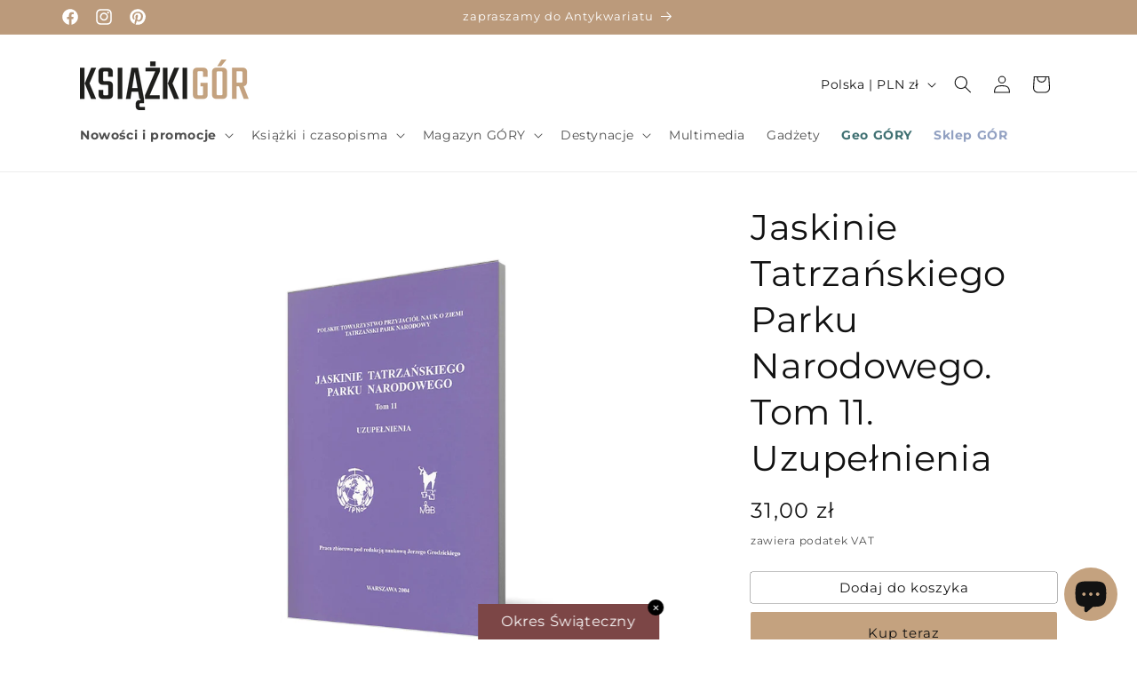

--- FILE ---
content_type: text/html; charset=utf-8
request_url: https://sklepgor.pl/products/jaskinie-tatrzanskiego-parku-narodowego-tom-11-uzupelnienia
body_size: 43328
content:
<!doctype html>


<style>
 .card-information {
      margin-top: 2.5rem
  }
</style>

<html class="no-js" lang="pl">
  <head>
    <meta charset="utf-8">
    <meta http-equiv="X-UA-Compatible" content="IE=edge">
    <meta name="viewport" content="width=device-width,initial-scale=1">
    <meta name="theme-color" content="">
    <link rel="canonical" href="https://sklepgor.pl/products/jaskinie-tatrzanskiego-parku-narodowego-tom-11-uzupelnienia">

  

      <link rel="icon" type="image/png" href="https://cdn.shopify.com/s/files/1/0816/4868/1288/files/KG_favicon.svg"><link rel="preconnect" href="https://fonts.shopifycdn.com" crossorigin><title>
      Jaskinie Tatrzańskiego Parku Narodowego. Tom 11. Uzupełnienia
 &ndash; Sklep GÓR</title>

    
      <meta name="description" content="Uzupełnienie opisów jaskiń zamieszczonych w tomach 1-10. Ostatni tom z serii. Praca zbiorowa pod redakcją Jerzego Grodzickiego">
    

    

<meta property="og:site_name" content="Sklep GÓR">
<meta property="og:url" content="https://sklepgor.pl/products/jaskinie-tatrzanskiego-parku-narodowego-tom-11-uzupelnienia">
<meta property="og:title" content="Jaskinie Tatrzańskiego Parku Narodowego. Tom 11. Uzupełnienia">
<meta property="og:type" content="product">
<meta property="og:description" content="Uzupełnienie opisów jaskiń zamieszczonych w tomach 1-10. Ostatni tom z serii. Praca zbiorowa pod redakcją Jerzego Grodzickiego"><meta property="og:image" content="http://sklepgor.pl/cdn/shop/files/jaskinieTPN.jpg?v=1729862626">
  <meta property="og:image:secure_url" content="https://sklepgor.pl/cdn/shop/files/jaskinieTPN.jpg?v=1729862626">
  <meta property="og:image:width" content="2000">
  <meta property="og:image:height" content="2000"><meta property="og:price:amount" content="31,00">
  <meta property="og:price:currency" content="PLN"><meta name="twitter:card" content="summary_large_image">
<meta name="twitter:title" content="Jaskinie Tatrzańskiego Parku Narodowego. Tom 11. Uzupełnienia">
<meta name="twitter:description" content="Uzupełnienie opisów jaskiń zamieszczonych w tomach 1-10. Ostatni tom z serii. Praca zbiorowa pod redakcją Jerzego Grodzickiego">


    <script src="//sklepgor.pl/cdn/shop/t/1/assets/constants.js?v=58251544750838685771711396357" defer="defer"></script>
    <script src="//sklepgor.pl/cdn/shop/t/1/assets/pubsub.js?v=158357773527763999511711396357" defer="defer"></script>
    <script src="//sklepgor.pl/cdn/shop/t/1/assets/global.js?v=72946093728106879591742897068" defer="defer"></script><script src="//sklepgor.pl/cdn/shop/t/1/assets/animations.js?v=88693664871331136111711396356" defer="defer"></script><script>window.performance && window.performance.mark && window.performance.mark('shopify.content_for_header.start');</script><meta id="shopify-digital-wallet" name="shopify-digital-wallet" content="/81648681288/digital_wallets/dialog">
<link rel="alternate" type="application/json+oembed" href="https://sklepgor.pl/products/jaskinie-tatrzanskiego-parku-narodowego-tom-11-uzupelnienia.oembed">
<script async="async" src="/checkouts/internal/preloads.js?locale=pl-PL"></script>
<script id="shopify-features" type="application/json">{"accessToken":"f26fa9887d91c7fa66a4fd7ce41293e6","betas":["rich-media-storefront-analytics"],"domain":"sklepgor.pl","predictiveSearch":true,"shopId":81648681288,"locale":"pl"}</script>
<script>var Shopify = Shopify || {};
Shopify.shop = "15ad4f-e2.myshopify.com";
Shopify.locale = "pl";
Shopify.currency = {"active":"PLN","rate":"1.0"};
Shopify.country = "PL";
Shopify.theme = {"name":"Dawn","id":159567413576,"schema_name":"Dawn","schema_version":"13.0.1","theme_store_id":887,"role":"main"};
Shopify.theme.handle = "null";
Shopify.theme.style = {"id":null,"handle":null};
Shopify.cdnHost = "sklepgor.pl/cdn";
Shopify.routes = Shopify.routes || {};
Shopify.routes.root = "/";</script>
<script type="module">!function(o){(o.Shopify=o.Shopify||{}).modules=!0}(window);</script>
<script>!function(o){function n(){var o=[];function n(){o.push(Array.prototype.slice.apply(arguments))}return n.q=o,n}var t=o.Shopify=o.Shopify||{};t.loadFeatures=n(),t.autoloadFeatures=n()}(window);</script>
<script id="shop-js-analytics" type="application/json">{"pageType":"product"}</script>
<script defer="defer" async type="module" src="//sklepgor.pl/cdn/shopifycloud/shop-js/modules/v2/client.init-shop-cart-sync_D_fdrGlF.pl.esm.js"></script>
<script defer="defer" async type="module" src="//sklepgor.pl/cdn/shopifycloud/shop-js/modules/v2/chunk.common_B0KbYP_1.esm.js"></script>
<script type="module">
  await import("//sklepgor.pl/cdn/shopifycloud/shop-js/modules/v2/client.init-shop-cart-sync_D_fdrGlF.pl.esm.js");
await import("//sklepgor.pl/cdn/shopifycloud/shop-js/modules/v2/chunk.common_B0KbYP_1.esm.js");

  window.Shopify.SignInWithShop?.initShopCartSync?.({"fedCMEnabled":true,"windoidEnabled":true});

</script>
<script id="__st">var __st={"a":81648681288,"offset":3600,"reqid":"e6f93b2a-e091-4f26-b5c2-a3a83bdee011-1768972568","pageurl":"sklepgor.pl\/products\/jaskinie-tatrzanskiego-parku-narodowego-tom-11-uzupelnienia","u":"6cec0fdbca10","p":"product","rtyp":"product","rid":8815814377800};</script>
<script>window.ShopifyPaypalV4VisibilityTracking = true;</script>
<script id="captcha-bootstrap">!function(){'use strict';const t='contact',e='account',n='new_comment',o=[[t,t],['blogs',n],['comments',n],[t,'customer']],c=[[e,'customer_login'],[e,'guest_login'],[e,'recover_customer_password'],[e,'create_customer']],r=t=>t.map((([t,e])=>`form[action*='/${t}']:not([data-nocaptcha='true']) input[name='form_type'][value='${e}']`)).join(','),a=t=>()=>t?[...document.querySelectorAll(t)].map((t=>t.form)):[];function s(){const t=[...o],e=r(t);return a(e)}const i='password',u='form_key',d=['recaptcha-v3-token','g-recaptcha-response','h-captcha-response',i],f=()=>{try{return window.sessionStorage}catch{return}},m='__shopify_v',_=t=>t.elements[u];function p(t,e,n=!1){try{const o=window.sessionStorage,c=JSON.parse(o.getItem(e)),{data:r}=function(t){const{data:e,action:n}=t;return t[m]||n?{data:e,action:n}:{data:t,action:n}}(c);for(const[e,n]of Object.entries(r))t.elements[e]&&(t.elements[e].value=n);n&&o.removeItem(e)}catch(o){console.error('form repopulation failed',{error:o})}}const l='form_type',E='cptcha';function T(t){t.dataset[E]=!0}const w=window,h=w.document,L='Shopify',v='ce_forms',y='captcha';let A=!1;((t,e)=>{const n=(g='f06e6c50-85a8-45c8-87d0-21a2b65856fe',I='https://cdn.shopify.com/shopifycloud/storefront-forms-hcaptcha/ce_storefront_forms_captcha_hcaptcha.v1.5.2.iife.js',D={infoText:'Chronione przez hCaptcha',privacyText:'Prywatność',termsText:'Warunki'},(t,e,n)=>{const o=w[L][v],c=o.bindForm;if(c)return c(t,g,e,D).then(n);var r;o.q.push([[t,g,e,D],n]),r=I,A||(h.body.append(Object.assign(h.createElement('script'),{id:'captcha-provider',async:!0,src:r})),A=!0)});var g,I,D;w[L]=w[L]||{},w[L][v]=w[L][v]||{},w[L][v].q=[],w[L][y]=w[L][y]||{},w[L][y].protect=function(t,e){n(t,void 0,e),T(t)},Object.freeze(w[L][y]),function(t,e,n,w,h,L){const[v,y,A,g]=function(t,e,n){const i=e?o:[],u=t?c:[],d=[...i,...u],f=r(d),m=r(i),_=r(d.filter((([t,e])=>n.includes(e))));return[a(f),a(m),a(_),s()]}(w,h,L),I=t=>{const e=t.target;return e instanceof HTMLFormElement?e:e&&e.form},D=t=>v().includes(t);t.addEventListener('submit',(t=>{const e=I(t);if(!e)return;const n=D(e)&&!e.dataset.hcaptchaBound&&!e.dataset.recaptchaBound,o=_(e),c=g().includes(e)&&(!o||!o.value);(n||c)&&t.preventDefault(),c&&!n&&(function(t){try{if(!f())return;!function(t){const e=f();if(!e)return;const n=_(t);if(!n)return;const o=n.value;o&&e.removeItem(o)}(t);const e=Array.from(Array(32),(()=>Math.random().toString(36)[2])).join('');!function(t,e){_(t)||t.append(Object.assign(document.createElement('input'),{type:'hidden',name:u})),t.elements[u].value=e}(t,e),function(t,e){const n=f();if(!n)return;const o=[...t.querySelectorAll(`input[type='${i}']`)].map((({name:t})=>t)),c=[...d,...o],r={};for(const[a,s]of new FormData(t).entries())c.includes(a)||(r[a]=s);n.setItem(e,JSON.stringify({[m]:1,action:t.action,data:r}))}(t,e)}catch(e){console.error('failed to persist form',e)}}(e),e.submit())}));const S=(t,e)=>{t&&!t.dataset[E]&&(n(t,e.some((e=>e===t))),T(t))};for(const o of['focusin','change'])t.addEventListener(o,(t=>{const e=I(t);D(e)&&S(e,y())}));const B=e.get('form_key'),M=e.get(l),P=B&&M;t.addEventListener('DOMContentLoaded',(()=>{const t=y();if(P)for(const e of t)e.elements[l].value===M&&p(e,B);[...new Set([...A(),...v().filter((t=>'true'===t.dataset.shopifyCaptcha))])].forEach((e=>S(e,t)))}))}(h,new URLSearchParams(w.location.search),n,t,e,['guest_login'])})(!0,!0)}();</script>
<script integrity="sha256-4kQ18oKyAcykRKYeNunJcIwy7WH5gtpwJnB7kiuLZ1E=" data-source-attribution="shopify.loadfeatures" defer="defer" src="//sklepgor.pl/cdn/shopifycloud/storefront/assets/storefront/load_feature-a0a9edcb.js" crossorigin="anonymous"></script>
<script data-source-attribution="shopify.dynamic_checkout.dynamic.init">var Shopify=Shopify||{};Shopify.PaymentButton=Shopify.PaymentButton||{isStorefrontPortableWallets:!0,init:function(){window.Shopify.PaymentButton.init=function(){};var t=document.createElement("script");t.src="https://sklepgor.pl/cdn/shopifycloud/portable-wallets/latest/portable-wallets.pl.js",t.type="module",document.head.appendChild(t)}};
</script>
<script data-source-attribution="shopify.dynamic_checkout.buyer_consent">
  function portableWalletsHideBuyerConsent(e){var t=document.getElementById("shopify-buyer-consent"),n=document.getElementById("shopify-subscription-policy-button");t&&n&&(t.classList.add("hidden"),t.setAttribute("aria-hidden","true"),n.removeEventListener("click",e))}function portableWalletsShowBuyerConsent(e){var t=document.getElementById("shopify-buyer-consent"),n=document.getElementById("shopify-subscription-policy-button");t&&n&&(t.classList.remove("hidden"),t.removeAttribute("aria-hidden"),n.addEventListener("click",e))}window.Shopify?.PaymentButton&&(window.Shopify.PaymentButton.hideBuyerConsent=portableWalletsHideBuyerConsent,window.Shopify.PaymentButton.showBuyerConsent=portableWalletsShowBuyerConsent);
</script>
<script>
  function portableWalletsCleanup(e){e&&e.src&&console.error("Failed to load portable wallets script "+e.src);var t=document.querySelectorAll("shopify-accelerated-checkout .shopify-payment-button__skeleton, shopify-accelerated-checkout-cart .wallet-cart-button__skeleton"),e=document.getElementById("shopify-buyer-consent");for(let e=0;e<t.length;e++)t[e].remove();e&&e.remove()}function portableWalletsNotLoadedAsModule(e){e instanceof ErrorEvent&&"string"==typeof e.message&&e.message.includes("import.meta")&&"string"==typeof e.filename&&e.filename.includes("portable-wallets")&&(window.removeEventListener("error",portableWalletsNotLoadedAsModule),window.Shopify.PaymentButton.failedToLoad=e,"loading"===document.readyState?document.addEventListener("DOMContentLoaded",window.Shopify.PaymentButton.init):window.Shopify.PaymentButton.init())}window.addEventListener("error",portableWalletsNotLoadedAsModule);
</script>

<script type="module" src="https://sklepgor.pl/cdn/shopifycloud/portable-wallets/latest/portable-wallets.pl.js" onError="portableWalletsCleanup(this)" crossorigin="anonymous"></script>
<script nomodule>
  document.addEventListener("DOMContentLoaded", portableWalletsCleanup);
</script>

<link id="shopify-accelerated-checkout-styles" rel="stylesheet" media="screen" href="https://sklepgor.pl/cdn/shopifycloud/portable-wallets/latest/accelerated-checkout-backwards-compat.css" crossorigin="anonymous">
<style id="shopify-accelerated-checkout-cart">
        #shopify-buyer-consent {
  margin-top: 1em;
  display: inline-block;
  width: 100%;
}

#shopify-buyer-consent.hidden {
  display: none;
}

#shopify-subscription-policy-button {
  background: none;
  border: none;
  padding: 0;
  text-decoration: underline;
  font-size: inherit;
  cursor: pointer;
}

#shopify-subscription-policy-button::before {
  box-shadow: none;
}

      </style>
<script id="sections-script" data-sections="header" defer="defer" src="//sklepgor.pl/cdn/shop/t/1/compiled_assets/scripts.js?v=9454"></script>
<script>window.performance && window.performance.mark && window.performance.mark('shopify.content_for_header.end');</script>


    <style data-shopify>
      @font-face {
  font-family: Montserrat;
  font-weight: 400;
  font-style: normal;
  font-display: swap;
  src: url("//sklepgor.pl/cdn/fonts/montserrat/montserrat_n4.81949fa0ac9fd2021e16436151e8eaa539321637.woff2") format("woff2"),
       url("//sklepgor.pl/cdn/fonts/montserrat/montserrat_n4.a6c632ca7b62da89c3594789ba828388aac693fe.woff") format("woff");
}

      @font-face {
  font-family: Montserrat;
  font-weight: 700;
  font-style: normal;
  font-display: swap;
  src: url("//sklepgor.pl/cdn/fonts/montserrat/montserrat_n7.3c434e22befd5c18a6b4afadb1e3d77c128c7939.woff2") format("woff2"),
       url("//sklepgor.pl/cdn/fonts/montserrat/montserrat_n7.5d9fa6e2cae713c8fb539a9876489d86207fe957.woff") format("woff");
}

      @font-face {
  font-family: Montserrat;
  font-weight: 400;
  font-style: italic;
  font-display: swap;
  src: url("//sklepgor.pl/cdn/fonts/montserrat/montserrat_i4.5a4ea298b4789e064f62a29aafc18d41f09ae59b.woff2") format("woff2"),
       url("//sklepgor.pl/cdn/fonts/montserrat/montserrat_i4.072b5869c5e0ed5b9d2021e4c2af132e16681ad2.woff") format("woff");
}

      @font-face {
  font-family: Montserrat;
  font-weight: 700;
  font-style: italic;
  font-display: swap;
  src: url("//sklepgor.pl/cdn/fonts/montserrat/montserrat_i7.a0d4a463df4f146567d871890ffb3c80408e7732.woff2") format("woff2"),
       url("//sklepgor.pl/cdn/fonts/montserrat/montserrat_i7.f6ec9f2a0681acc6f8152c40921d2a4d2e1a2c78.woff") format("woff");
}

      @font-face {
  font-family: Montserrat;
  font-weight: 400;
  font-style: normal;
  font-display: swap;
  src: url("//sklepgor.pl/cdn/fonts/montserrat/montserrat_n4.81949fa0ac9fd2021e16436151e8eaa539321637.woff2") format("woff2"),
       url("//sklepgor.pl/cdn/fonts/montserrat/montserrat_n4.a6c632ca7b62da89c3594789ba828388aac693fe.woff") format("woff");
}


      
        :root,
        .color-scheme-1 {
          --color-background: 255,255,255;
        
          --gradient-background: #ffffff;
        

        

        --color-foreground: 18,18,18;
        --color-background-contrast: 191,191,191;
        --color-shadow: 255,255,255;
        --color-button: 196,162,127;
        --color-button-text: 18,18,18;
        --color-secondary-button: 255,255,255;
        --color-secondary-button-text: 18,18,18;
        --color-link: 18,18,18;
        --color-badge-foreground: 18,18,18;
        --color-badge-background: 255,255,255;
        --color-badge-border: 18,18,18;
        --payment-terms-background-color: rgb(255 255 255);
      }
      
        
        .color-scheme-2 {
          --color-background: 255,255,255;
        
          --gradient-background: #ffffff;
        

        

        --color-foreground: 18,18,18;
        --color-background-contrast: 191,191,191;
        --color-shadow: 18,18,18;
        --color-button: 18,18,18;
        --color-button-text: 245,245,245;
        --color-secondary-button: 255,255,255;
        --color-secondary-button-text: 18,18,18;
        --color-link: 18,18,18;
        --color-badge-foreground: 18,18,18;
        --color-badge-background: 255,255,255;
        --color-badge-border: 18,18,18;
        --payment-terms-background-color: rgb(255 255 255);
      }
      
        
        .color-scheme-3 {
          --color-background: 36,40,51;
        
          --gradient-background: #242833;
        

        

        --color-foreground: 255,255,255;
        --color-background-contrast: 47,52,66;
        --color-shadow: 18,18,18;
        --color-button: 18,18,18;
        --color-button-text: 0,0,0;
        --color-secondary-button: 36,40,51;
        --color-secondary-button-text: 255,255,255;
        --color-link: 255,255,255;
        --color-badge-foreground: 255,255,255;
        --color-badge-background: 36,40,51;
        --color-badge-border: 255,255,255;
        --payment-terms-background-color: rgb(36 40 51);
      }
      
        
        .color-scheme-4 {
          --color-background: 237,28,36;
        
          --gradient-background: #ed1c24;
        

        

        --color-foreground: 255,255,255;
        --color-background-contrast: 127,10,15;
        --color-shadow: 18,18,18;
        --color-button: 255,255,255;
        --color-button-text: 18,18,18;
        --color-secondary-button: 237,28,36;
        --color-secondary-button-text: 255,255,255;
        --color-link: 255,255,255;
        --color-badge-foreground: 255,255,255;
        --color-badge-background: 237,28,36;
        --color-badge-border: 255,255,255;
        --payment-terms-background-color: rgb(237 28 36);
      }
      
        
        .color-scheme-5 {
          --color-background: 237,28,36;
        
          --gradient-background: #ed1c24;
        

        

        --color-foreground: 255,255,255;
        --color-background-contrast: 127,10,15;
        --color-shadow: 18,18,18;
        --color-button: 255,255,255;
        --color-button-text: 51,79,180;
        --color-secondary-button: 237,28,36;
        --color-secondary-button-text: 255,255,255;
        --color-link: 255,255,255;
        --color-badge-foreground: 255,255,255;
        --color-badge-background: 237,28,36;
        --color-badge-border: 255,255,255;
        --payment-terms-background-color: rgb(237 28 36);
      }
      
        
        .color-scheme-f248ba22-f284-459b-8761-5635c60cc2bb {
          --color-background: 237,28,36;
        
          --gradient-background: #ed1c24;
        

        

        --color-foreground: 255,255,255;
        --color-background-contrast: 127,10,15;
        --color-shadow: 255,255,255;
        --color-button: 237,28,36;
        --color-button-text: 237,28,36;
        --color-secondary-button: 237,28,36;
        --color-secondary-button-text: 18,18,18;
        --color-link: 18,18,18;
        --color-badge-foreground: 255,255,255;
        --color-badge-background: 237,28,36;
        --color-badge-border: 255,255,255;
        --payment-terms-background-color: rgb(237 28 36);
      }
      
        
        .color-scheme-4f5c07ef-6ce6-49e3-8b84-4a9fbb4413b8 {
          --color-background: 187,154,123;
        
          --gradient-background: #bb9a7b;
        

        

        --color-foreground: 255,255,255;
        --color-background-contrast: 120,90,62;
        --color-shadow: 255,255,255;
        --color-button: 187,154,123;
        --color-button-text: 187,154,123;
        --color-secondary-button: 187,154,123;
        --color-secondary-button-text: 18,18,18;
        --color-link: 18,18,18;
        --color-badge-foreground: 255,255,255;
        --color-badge-background: 187,154,123;
        --color-badge-border: 255,255,255;
        --payment-terms-background-color: rgb(187 154 123);
      }
      
        
        .color-scheme-346406a6-3c56-4324-8759-70639de2e209 {
          --color-background: 252,176,64;
        
          --gradient-background: #fcb040;
        

        

        --color-foreground: 255,255,255;
        --color-background-contrast: 186,112,3;
        --color-shadow: 255,255,255;
        --color-button: 252,176,64;
        --color-button-text: 252,176,64;
        --color-secondary-button: 252,176,64;
        --color-secondary-button-text: 18,18,18;
        --color-link: 18,18,18;
        --color-badge-foreground: 255,255,255;
        --color-badge-background: 252,176,64;
        --color-badge-border: 255,255,255;
        --payment-terms-background-color: rgb(252 176 64);
      }
      
        
        .color-scheme-7b607fbf-dc80-4a98-80ba-3d01caef5d96 {
          --color-background: 255,255,255;
        
          --gradient-background: #ffffff;
        

        

        --color-foreground: 18,18,18;
        --color-background-contrast: 191,191,191;
        --color-shadow: 255,255,255;
        --color-button: 146,161,194;
        --color-button-text: 18,18,18;
        --color-secondary-button: 255,255,255;
        --color-secondary-button-text: 18,18,18;
        --color-link: 18,18,18;
        --color-badge-foreground: 18,18,18;
        --color-badge-background: 255,255,255;
        --color-badge-border: 18,18,18;
        --payment-terms-background-color: rgb(255 255 255);
      }
      
        
        .color-scheme-463aa590-2acf-4e16-95fb-2e0ed1508a23 {
          --color-background: 229,237,255;
        
          --gradient-background: #e5edff;
        

        

        --color-foreground: 18,18,18;
        --color-background-contrast: 101,149,255;
        --color-shadow: 255,255,255;
        --color-button: 146,161,194;
        --color-button-text: 255,255,255;
        --color-secondary-button: 229,237,255;
        --color-secondary-button-text: 18,18,18;
        --color-link: 18,18,18;
        --color-badge-foreground: 18,18,18;
        --color-badge-background: 229,237,255;
        --color-badge-border: 18,18,18;
        --payment-terms-background-color: rgb(229 237 255);
      }
      
        
        .color-scheme-4afdde3f-c8cc-4f42-acb7-9987853e0234 {
          --color-background: 146,161,194;
        
          --gradient-background: #92a1c2;
        

        

        --color-foreground: 18,18,18;
        --color-background-contrast: 76,95,136;
        --color-shadow: 255,255,255;
        --color-button: 0,0,0;
        --color-button-text: 255,255,255;
        --color-secondary-button: 146,161,194;
        --color-secondary-button-text: 18,18,18;
        --color-link: 18,18,18;
        --color-badge-foreground: 18,18,18;
        --color-badge-background: 146,161,194;
        --color-badge-border: 18,18,18;
        --payment-terms-background-color: rgb(146 161 194);
      }
      
        
        .color-scheme-7dd574e4-6c13-4764-934d-4e5248a4efa1 {
          --color-background: 239,229,254;
        
          --gradient-background: #efe5fe;
        

        

        --color-foreground: 18,18,18;
        --color-background-contrast: 163,106,249;
        --color-shadow: 255,255,255;
        --color-button: 146,161,194;
        --color-button-text: 255,255,255;
        --color-secondary-button: 239,229,254;
        --color-secondary-button-text: 18,18,18;
        --color-link: 18,18,18;
        --color-badge-foreground: 18,18,18;
        --color-badge-background: 239,229,254;
        --color-badge-border: 18,18,18;
        --payment-terms-background-color: rgb(239 229 254);
      }
      
        
        .color-scheme-abf25e1a-181f-40ea-a886-10f707ee1c94 {
          --color-background: 245,225,178;
        
          --gradient-background: #f5e1b2;
        

        

        --color-foreground: 18,18,18;
        --color-background-contrast: 230,181,65;
        --color-shadow: 245,245,245;
        --color-button: 146,161,194;
        --color-button-text: 255,255,255;
        --color-secondary-button: 245,225,178;
        --color-secondary-button-text: 18,18,18;
        --color-link: 18,18,18;
        --color-badge-foreground: 18,18,18;
        --color-badge-background: 245,225,178;
        --color-badge-border: 18,18,18;
        --payment-terms-background-color: rgb(245 225 178);
      }
      
        
        .color-scheme-164e5149-f2b1-4644-9b81-7a319dfdaf4d {
          --color-background: 0,0,0;
        
          --gradient-background: #000000;
        

        

        --color-foreground: 255,255,255;
        --color-background-contrast: 128,128,128;
        --color-shadow: 255,255,255;
        --color-button: 255,87,0;
        --color-button-text: 255,255,255;
        --color-secondary-button: 0,0,0;
        --color-secondary-button-text: 146,161,194;
        --color-link: 146,161,194;
        --color-badge-foreground: 255,255,255;
        --color-badge-background: 0,0,0;
        --color-badge-border: 255,255,255;
        --payment-terms-background-color: rgb(0 0 0);
      }
      
        
        .color-scheme-3ebfa229-a0a8-451e-b29b-b6e7020374b0 {
          --color-background: 255,255,255;
        
          --gradient-background: #ffffff;
        

        

        --color-foreground: 18,18,18;
        --color-background-contrast: 191,191,191;
        --color-shadow: 255,255,255;
        --color-button: 196,162,127;
        --color-button-text: 18,18,18;
        --color-secondary-button: 255,255,255;
        --color-secondary-button-text: 18,18,18;
        --color-link: 18,18,18;
        --color-badge-foreground: 18,18,18;
        --color-badge-background: 255,255,255;
        --color-badge-border: 18,18,18;
        --payment-terms-background-color: rgb(255 255 255);
      }
      
        
        .color-scheme-f7bb9d36-750b-4409-896d-5a3d856d3cfa {
          --color-background: 219,215,202;
        
          --gradient-background: #dbd7ca;
        

        

        --color-foreground: 255,255,255;
        --color-background-contrast: 167,158,126;
        --color-shadow: 219,222,219;
        --color-button: 154,193,192;
        --color-button-text: 18,18,18;
        --color-secondary-button: 219,215,202;
        --color-secondary-button-text: 0,0,0;
        --color-link: 0,0,0;
        --color-badge-foreground: 255,255,255;
        --color-badge-background: 219,215,202;
        --color-badge-border: 255,255,255;
        --payment-terms-background-color: rgb(219 215 202);
      }
      
        
        .color-scheme-c5e39211-ce55-486a-b943-5c7551c2ffbc {
          --color-background: 255,255,255;
        
          --gradient-background: #ffffff;
        

        

        --color-foreground: 18,18,18;
        --color-background-contrast: 191,191,191;
        --color-shadow: 255,255,255;
        --color-button: 154,193,192;
        --color-button-text: 255,255,255;
        --color-secondary-button: 255,255,255;
        --color-secondary-button-text: 18,18,18;
        --color-link: 18,18,18;
        --color-badge-foreground: 18,18,18;
        --color-badge-background: 255,255,255;
        --color-badge-border: 18,18,18;
        --payment-terms-background-color: rgb(255 255 255);
      }
      
        
        .color-scheme-8eccb5d5-723f-4bb7-a420-c291730505f2 {
          --color-background: 154,193,192;
        
          --gradient-background: #9ac1c0;
        

        

        --color-foreground: 18,18,18;
        --color-background-contrast: 83,136,135;
        --color-shadow: 255,255,255;
        --color-button: 215,184,138;
        --color-button-text: 18,18,18;
        --color-secondary-button: 154,193,192;
        --color-secondary-button-text: 18,18,18;
        --color-link: 18,18,18;
        --color-badge-foreground: 18,18,18;
        --color-badge-background: 154,193,192;
        --color-badge-border: 18,18,18;
        --payment-terms-background-color: rgb(154 193 192);
      }
      
        
        .color-scheme-23040b81-ddab-4273-add3-f809eee4b562 {
          --color-background: 255,255,255;
        
          --gradient-background: #ffffff;
        

        

        --color-foreground: 237,28,36;
        --color-background-contrast: 191,191,191;
        --color-shadow: 255,255,255;
        --color-button: 237,28,36;
        --color-button-text: 255,255,255;
        --color-secondary-button: 255,255,255;
        --color-secondary-button-text: 18,18,18;
        --color-link: 18,18,18;
        --color-badge-foreground: 237,28,36;
        --color-badge-background: 255,255,255;
        --color-badge-border: 237,28,36;
        --payment-terms-background-color: rgb(255 255 255);
      }
      

      body, .color-scheme-1, .color-scheme-2, .color-scheme-3, .color-scheme-4, .color-scheme-5, .color-scheme-f248ba22-f284-459b-8761-5635c60cc2bb, .color-scheme-4f5c07ef-6ce6-49e3-8b84-4a9fbb4413b8, .color-scheme-346406a6-3c56-4324-8759-70639de2e209, .color-scheme-7b607fbf-dc80-4a98-80ba-3d01caef5d96, .color-scheme-463aa590-2acf-4e16-95fb-2e0ed1508a23, .color-scheme-4afdde3f-c8cc-4f42-acb7-9987853e0234, .color-scheme-7dd574e4-6c13-4764-934d-4e5248a4efa1, .color-scheme-abf25e1a-181f-40ea-a886-10f707ee1c94, .color-scheme-164e5149-f2b1-4644-9b81-7a319dfdaf4d, .color-scheme-3ebfa229-a0a8-451e-b29b-b6e7020374b0, .color-scheme-f7bb9d36-750b-4409-896d-5a3d856d3cfa, .color-scheme-c5e39211-ce55-486a-b943-5c7551c2ffbc, .color-scheme-8eccb5d5-723f-4bb7-a420-c291730505f2, .color-scheme-23040b81-ddab-4273-add3-f809eee4b562 {
        color: rgba(var(--color-foreground), 0.75);
        background-color: rgb(var(--color-background));
      }

      :root {
        --font-body-family: Montserrat, sans-serif;
        --font-body-style: normal;
        --font-body-weight: 400;
        --font-body-weight-bold: 700;

        --font-heading-family: Montserrat, sans-serif;
        --font-heading-style: normal;
        --font-heading-weight: 400;

        --font-body-scale: 1.0;
        --font-heading-scale: 1.0;

        --media-padding: px;
        --media-border-opacity: 0.05;
        --media-border-width: 0px;
        --media-radius: 0px;
        --media-shadow-opacity: 0.0;
        --media-shadow-horizontal-offset: 0px;
        --media-shadow-vertical-offset: 4px;
        --media-shadow-blur-radius: 5px;
        --media-shadow-visible: 0;

        --page-width: 120rem;
        --page-width-margin: 0rem;

        --product-card-image-padding: 0.0rem;
        --product-card-corner-radius: 0.0rem;
        --product-card-text-alignment: left;
        --product-card-border-width: 0.0rem;
        --product-card-border-opacity: 0.1;
        --product-card-shadow-opacity: 0.0;
        --product-card-shadow-visible: 0;
        --product-card-shadow-horizontal-offset: 0.0rem;
        --product-card-shadow-vertical-offset: 0.4rem;
        --product-card-shadow-blur-radius: 0.5rem;

        --collection-card-image-padding: 0.0rem;
        --collection-card-corner-radius: 0.0rem;
        --collection-card-text-alignment: left;
        --collection-card-border-width: 0.0rem;
        --collection-card-border-opacity: 0.1;
        --collection-card-shadow-opacity: 0.0;
        --collection-card-shadow-visible: 0;
        --collection-card-shadow-horizontal-offset: 0.0rem;
        --collection-card-shadow-vertical-offset: 0.4rem;
        --collection-card-shadow-blur-radius: 0.5rem;

        --blog-card-image-padding: 0.0rem;
        --blog-card-corner-radius: 0.0rem;
        --blog-card-text-alignment: left;
        --blog-card-border-width: 0.0rem;
        --blog-card-border-opacity: 0.1;
        --blog-card-shadow-opacity: 0.0;
        --blog-card-shadow-visible: 0;
        --blog-card-shadow-horizontal-offset: 0.0rem;
        --blog-card-shadow-vertical-offset: 0.4rem;
        --blog-card-shadow-blur-radius: 0.5rem;

        --badge-corner-radius: 4.0rem;

        --popup-border-width: 1px;
        --popup-border-opacity: 0.1;
        --popup-corner-radius: 0px;
        --popup-shadow-opacity: 0.05;
        --popup-shadow-horizontal-offset: 0px;
        --popup-shadow-vertical-offset: 4px;
        --popup-shadow-blur-radius: 5px;

        --drawer-border-width: 3px;
        --drawer-border-opacity: 0.1;
        --drawer-shadow-opacity: 0.0;
        --drawer-shadow-horizontal-offset: 0px;
        --drawer-shadow-vertical-offset: 4px;
        --drawer-shadow-blur-radius: 5px;

        --spacing-sections-desktop: 0px;
        --spacing-sections-mobile: 0px;

        --grid-desktop-vertical-spacing: 8px;
        --grid-desktop-horizontal-spacing: 8px;
        --grid-mobile-vertical-spacing: 4px;
        --grid-mobile-horizontal-spacing: 4px;

        --text-boxes-border-opacity: 0.1;
        --text-boxes-border-width: 0px;
        --text-boxes-radius: 0px;
        --text-boxes-shadow-opacity: 0.0;
        --text-boxes-shadow-visible: 0;
        --text-boxes-shadow-horizontal-offset: 0px;
        --text-boxes-shadow-vertical-offset: 4px;
        --text-boxes-shadow-blur-radius: 5px;

        --buttons-radius: 2px;
        --buttons-radius-outset: 2px;
        --buttons-border-width: 0px;
        --buttons-border-opacity: 1.0;
        --buttons-shadow-opacity: 0.0;
        --buttons-shadow-visible: 0;
        --buttons-shadow-horizontal-offset: 0px;
        --buttons-shadow-vertical-offset: 4px;
        --buttons-shadow-blur-radius: 5px;
        --buttons-border-offset: 0.3px;

        --inputs-radius: 0px;
        --inputs-border-width: 1px;
        --inputs-border-opacity: 0.55;
        --inputs-shadow-opacity: 0.0;
        --inputs-shadow-horizontal-offset: 0px;
        --inputs-margin-offset: 0px;
        --inputs-shadow-vertical-offset: 4px;
        --inputs-shadow-blur-radius: 5px;
        --inputs-radius-outset: 0px;

        --variant-pills-radius: 0px;
        --variant-pills-border-width: 1px;
        --variant-pills-border-opacity: 0.55;
        --variant-pills-shadow-opacity: 0.0;
        --variant-pills-shadow-horizontal-offset: 0px;
        --variant-pills-shadow-vertical-offset: 4px;
        --variant-pills-shadow-blur-radius: 5px;
      }

      *,
      *::before,
      *::after {
        box-sizing: inherit;
      }

      html {
        box-sizing: border-box;
        font-size: calc(var(--font-body-scale) * 62.5%);
        height: 100%;
      }

      body {
        display: grid;
        grid-template-rows: auto auto 1fr auto;
        grid-template-columns: 100%;
        min-height: 100%;
        margin: 0;
        font-size: 1.5rem;
        letter-spacing: 0.06rem;
        line-height: calc(1 + 0.8 / var(--font-body-scale));
        font-family: var(--font-body-family);
        font-style: var(--font-body-style);
        font-weight: var(--font-body-weight);
      }

      @media screen and (min-width: 750px) {
        body {
          font-size: 1.6rem;
        }
      }
    </style>

    <link href="//sklepgor.pl/cdn/shop/t/1/assets/base.css?v=56970878247204343591741937436" rel="stylesheet" type="text/css" media="all" />
<link rel="preload" as="font" href="//sklepgor.pl/cdn/fonts/montserrat/montserrat_n4.81949fa0ac9fd2021e16436151e8eaa539321637.woff2" type="font/woff2" crossorigin><link rel="preload" as="font" href="//sklepgor.pl/cdn/fonts/montserrat/montserrat_n4.81949fa0ac9fd2021e16436151e8eaa539321637.woff2" type="font/woff2" crossorigin><link href="//sklepgor.pl/cdn/shop/t/1/assets/component-localization-form.css?v=124545717069420038221711396357" rel="stylesheet" type="text/css" media="all" />
      <script src="//sklepgor.pl/cdn/shop/t/1/assets/localization-form.js?v=169565320306168926741711396357" defer="defer"></script><link
        rel="stylesheet"
        href="//sklepgor.pl/cdn/shop/t/1/assets/component-predictive-search.css?v=118923337488134913561711396357"
        media="print"
        onload="this.media='all'"
      ><script>
      document.documentElement.className = document.documentElement.className.replace('no-js', 'js');
      if (Shopify.designMode) {
        document.documentElement.classList.add('shopify-design-mode');
      }
    </script>
  <!-- BEGIN app block: shopify://apps/countdown-sami/blocks/app-embed-block/4a43514a-3558-477f-914e-e834a137453e --><script type="text/javascript">
    window.Samita = window.Samita || {};
    Samita.Countdowns = Samita.Countdowns || {};
    Samita.Countdowns.locale  = {"shop_locale":{"locale":"pl","enabled":true,"primary":true,"published":true}};
    Samita.Countdowns.page = {
      title : document.title.replaceAll('"', "'"), 
      href : window.location.href, 
      type: "product"
    };
    Samita.Countdowns.dataShop = {"configuration":{"money_format":"{{amount_with_comma_separator}} zł"},"pricing":{"plan":"BETA","features":[]},"flags":{"watermark":true,"customize":true},"settings":{"custom":{"collect_feedback":"check"},"notUseSearchFileApp":false},"url":"15ad4f-e2.myshopify.com","api_url":"","app_url":"https://timer.samita.io","storefront_access_token":"c343487409ccce2536c5a1c386aed8a8"};
    Samita.Countdowns.theme_id = null;
    Samita.Countdowns.products = [];
    Samita.Countdowns.intervals = [];

    

    
      Samita.Countdowns.product ={"id":8815814377800,"title":"Jaskinie Tatrzańskiego Parku Narodowego. Tom 11. Uzupełnienia","handle":"jaskinie-tatrzanskiego-parku-narodowego-tom-11-uzupelnienia","description":"\u003cp\u003eUzupełnienie opisów jaskiń zamieszczonych w tomach 1-10. Ostatni tom z serii.\u003c\/p\u003e\n\u003cp\u003ePraca zbiorowa pod redakcją Jerzego Grodzickiego\u003c\/p\u003e","published_at":"2024-04-08T15:52:36+02:00","created_at":"2024-04-08T15:52:36+02:00","vendor":"Książki GÓR","type":"Books","tags":["jaskinie","Tatrzański Park Narodowy"],"price":3100,"price_min":3100,"price_max":3100,"available":true,"price_varies":false,"compare_at_price":null,"compare_at_price_min":0,"compare_at_price_max":0,"compare_at_price_varies":false,"variants":[{"id":48282949648712,"title":"Default Title","option1":"Default Title","option2":null,"option3":null,"sku":"","requires_shipping":true,"taxable":true,"featured_image":null,"available":true,"name":"Jaskinie Tatrzańskiego Parku Narodowego. Tom 11. Uzupełnienia","public_title":null,"options":["Default Title"],"price":3100,"weight":0,"compare_at_price":null,"inventory_management":"shopify","barcode":null,"requires_selling_plan":false,"selling_plan_allocations":[]}],"images":["\/\/sklepgor.pl\/cdn\/shop\/files\/jaskinieTPN.jpg?v=1729862626","\/\/sklepgor.pl\/cdn\/shop\/files\/big_4348.jpg?v=1712584361"],"featured_image":"\/\/sklepgor.pl\/cdn\/shop\/files\/jaskinieTPN.jpg?v=1729862626","options":["Title"],"media":[{"alt":null,"id":51816980414792,"position":1,"preview_image":{"aspect_ratio":1.0,"height":2000,"width":2000,"src":"\/\/sklepgor.pl\/cdn\/shop\/files\/jaskinieTPN.jpg?v=1729862626"},"aspect_ratio":1.0,"height":2000,"media_type":"image","src":"\/\/sklepgor.pl\/cdn\/shop\/files\/jaskinieTPN.jpg?v=1729862626","width":2000},{"alt":null,"id":48801687306568,"position":2,"preview_image":{"aspect_ratio":1.499,"height":667,"width":1000,"src":"\/\/sklepgor.pl\/cdn\/shop\/files\/big_4348.jpg?v=1712584361"},"aspect_ratio":1.499,"height":667,"media_type":"image","src":"\/\/sklepgor.pl\/cdn\/shop\/files\/big_4348.jpg?v=1712584361","width":1000}],"requires_selling_plan":false,"selling_plan_groups":[],"content":"\u003cp\u003eUzupełnienie opisów jaskiń zamieszczonych w tomach 1-10. Ostatni tom z serii.\u003c\/p\u003e\n\u003cp\u003ePraca zbiorowa pod redakcją Jerzego Grodzickiego\u003c\/p\u003e"};
      Samita.Countdowns.product.collections =[648387592520,638613946696,650906304840];
      Samita.Countdowns.product.variants = [{
          "id":48282949648712,
          "title":"Default Title",
          "name":"null",
          "compare_at_price":null,
          "price":3100,
          "available":true,
          "weight":"0",
          "sku":"",
          "inventory_quantity":1}];
    
  
    
        
        
    
        
        
    
        
        
    
        
        
    
        
            if (typeof Shopify!= "undefined" && Shopify?.theme?.id == 159567413576) {
                Samita.Countdowns.themeInfo = {"id":159567413576,"name":"Dawn","role":"main","theme_store_id":887,"theme_name":"Dawn","theme_version":"13.0.1"}
            }
        
        
    
        
        
            if (typeof Shopify!= "undefined" && Shopify?.theme?.id == 159567413576) {
                Samita.Countdowns.theme = {"selectors":{"product":{"elementSelectors":[".product",".featured-product",".gp-grid",".product-page-container","#ProductSection-product-template","#shopify-section-product-template",".product:not(.featured-product,.slick-slide)",".product-main",".grid:not(.product-grid,.sf-grid,.featured-product)",".grid.product-single","#__pf",".gfqv-product-wrapper",".ga-product",".t4s-container",".gCartItem, .flexRow.noGutter, .cart__row, .line-item, .cart-item, .cart-row, .CartItem, .cart-line-item, .cart-table tbody tr, .container-indent table tbody tr"],"notShowCustomBlocks":".variant-swatch__item,.swatch-element,.fera-productReviews-review,share-button,.hdt-variant-picker,.col-story-block,.lightly-spaced-row","link":"[samitaPL-product-link], h3[data-href*=\"/products/\"], div[data-href*=\"/products/\"], a[data-href*=\"/products/\"], a.product-block__link[href*=\"/products/\"], a.indiv-product__link[href*=\"/products/\"], a.thumbnail__link[href*=\"/products/\"], a.product-item__link[href*=\"/products/\"], a.product-card__link[href*=\"/products/\"], a.product-card-link[href*=\"/products/\"], a.product-block__image__link[href*=\"/products/\"], a.stretched-link[href*=\"/products/\"], a.grid-product__link[href*=\"/products/\"], a.product-grid-item--link[href*=\"/products/\"], a.product-link[href*=\"/products/\"], a.product__link[href*=\"/products/\"], a.full-unstyled-link[href*=\"/products/\"], a.grid-item__link[href*=\"/products/\"], a.grid-product__link[href*=\"/products/\"], a[data-product-page-link][href*=\"/products/\"], a[href*=\"/products/\"]:not(.logo-bar__link,.ButtonGroup__Item.Button,.menu-promotion__link,.site-nav__link,.mobile-nav__link,.hero__sidebyside-image-link,.announcement-link,.breadcrumbs-list__link,.single-level-link,.d-none,.icon-twitter,.icon-facebook,.icon-pinterest,#btn,.list-menu__item.link.link--tex,.btnProductQuickview,.index-banner-slides-each,.global-banner-switch,.sub-nav-item-link,.announcement-bar__link,.Carousel__Cell,.Heading,.facebook,.twitter,.pinterest,.loyalty-redeem-product-title,.breadcrumbs__link,.btn-slide,.h2m-menu-item-inner--sub,.glink,.announcement-bar__link,.ts-link)","signal":"[data-product-handle], [data-product-id]","notSignal":":not([data-section-id=\"product-recommendations\"],[data-section-type=\"product-recommendations\"],#product-area,#looxReviews)","priceSelectors":[".trans-money",".samita-price",".product-block--price",".price-list","#ProductPrice",".product-price",".product__price—reg","#productPrice-product-template",".product__current-price",".product-thumb-caption-price-current",".product-item-caption-price-current",".grid-product__price,.product__price","span.price","span.product-price",".productitem--price",".product-pricing","div.price","span.money",".product-item__price",".product-list-item-price","p.price",".product-meta__prices","div.product-price","span#price",".price.money","h3.price","a.price",".price-area",".product-item-price",".pricearea",".collectionGrid .collectionBlock-info > p","#ComparePrice",".product--price-wrapper",".product-page--price-wrapper",".color--shop-accent.font-size--s.t--meta.f--main",".ComparePrice",".ProductPrice",".prodThumb .title span:last-child",".price",".product-single__price-product-template",".product-info-price",".price-money",".prod-price","#price-field",".product-grid--price",".prices,.pricing","#product-price",".money-styling",".compare-at-price",".product-item--price",".card__price",".product-card__price",".product-price__price",".product-item__price-wrapper",".product-single__price",".grid-product__price-wrap","a.grid-link p.grid-link__meta",".product__prices","#comparePrice-product-template","dl[class*=\"price\"]","div[class*=\"price\"]",".gl-card-pricing",".ga-product_price-container"],"titleSelectors":[".product__title",".product-card__name",".product-info__title",".product-thumbnail__title",".product-card__title","div.product__title",".card__heading.h5",".cart-item__name.h4",".spf-product-card__title.h4",".gl-card-title",".ga-product_title"],"imageSelectors":[".pwzrswiper-slide img",".product__media img",".gem-slider img",".product-media-container img",".product__media img",".product-images img",".img-wrapper img",".clerk_image_wrapper-global img",".spf-product-card__image-wrapper img",".media img",".pwzrswiper-slide img",".product__media img",".slider-banner-image.slick-active img",".pmslider-slide--inner img",".grid-view-item__image-wrapper img",".slick-track img",".rondell-item-crop img","modal-opener img",".media > img",".product__media > img","img.cart-item__image","img.motion-reduce",".image__container",".image-wrap .grid-product__image",".boost-sd__product-image img",".box-ratio > img",".image-cell img.card__image","img[src*=\"cdn.shopify.com\"][src*=\"/products/\"]","img[srcset*=\"cdn.shopify.com\"][srcset*=\"/products/\"]","img[data-srcset*=\"cdn.shopify.com\"][data-srcset*=\"/products/\"]","img[data-src*=\"cdn.shopify.com\"][data-src*=\"/products/\"]","img[data-srcset*=\"cdn.shopify.com\"][data-srcset*=\"/products/\"]","img[srcset*=\"cdn.shopify.com\"][src*=\"no-image\"]",".product-card__image > img",".product-image-main .image-wrap",".grid-product__image",".media > img","img[srcset*=\"cdn/shop/products/\"]","[data-bgset*=\"cdn.shopify.com\"][data-bgset*=\"/products/\"] > [data-bgset*=\"cdn.shopify.com\"][data-bgset*=\"/products/\"]","[data-bgset*=\"cdn.shopify.com\"][data-bgset*=\"/products/\"]","img[src*=\"cdn.shopify.com\"][src*=\"no-image\"]","img[src*=\"cdn/shop/products/\"]",".ga-product_image",".gfqv-product-image"],"media":".card__inner,.spf-product-card__inner","soldOutBadge":".tag.tag--rectangle, .grid-product__tag--sold-out","paymentButton":".shopify-payment-button, .product-form--smart-payment-buttons, .lh-wrap-buynow, .wx-checkout-btn","formSelectors":[".form","form.product-form","form.product_form",".main-product-form","form.t4s-form__product",".product-single__form",".shopify-product-form","#shopify-section-product-template form[action*=\"/cart/add\"]","form[action*=\"/cart/add\"]:not(.form-card)",".ga-products-table li.ga-product",".pf-product-form"],"variantActivator":".product__column-sticky","variant":".product-variant-id","variantIdByAttribute":"swatch-current-variant","quantity":".gInputElement, [name=\"qty\"], [name=\"quantity\"]","quantityWrapper":"#Quantity, input.quantity-selector.quantity-input, [data-quantity-input-wrapper], .product-form__quantity-selector, .product-form__item--quantity, .ProductForm__QuantitySelector, .quantity-product-template, .product-qty, .qty-selection, .product__quantity, .js-qty__num","productAddToCartBtnSelectors":[".samita-custom-button-atc","#AddToCart",".product-form__cart-submit",".add-to-cart-btn",".product__add-to-cart-button","#AddToCart--product-template","#addToCart","#AddToCart-product-template","#AddToCart",".add_to_cart",".product-form--atc-button","#AddToCart-product",".AddtoCart","button.btn-addtocart",".product-submit","[name=\"add\"]","[type=\"submit\"]",".product-form__add-button",".product-form--add-to-cart",".btn--add-to-cart",".button-cart",".action-button > .add-to-cart","button.btn--tertiary.add-to-cart",".form-actions > button.button",".gf_add-to-cart",".zend_preorder_submit_btn",".gt_button",".wx-add-cart-btn",".previewer_add-to-cart_btn > button",".qview-btn-addtocart",".ProductForm__AddToCart",".button--addToCart","#AddToCartDesk","[data-pf-type=\"ProductATC\"]"],"customAddEl":{"productPageSameLevel":true,"collectionPageSameLevel":true,"cartPageSameLevel":false},"collection":{"positionBadgeImageWrapper":"","positionBadgeTitleWrapper":"","positionBadgePriceWrapper":"","notElClass":[".grid__item","cart-item","page-width","samitaPL-card-list","cart-items-con","boost-pfs-search-suggestion-group","collection","pf-slide","boost-sd__cart-body","boost-sd__product-list","snize-search-results-content","productGrid","footer__links","header__links-list","cartitems--list","Cart__ItemList","minicart-list-prd","mini-cart-item","mini-cart__line-item-list","grid","products","ajax-cart__form","hero__link","collection__page-products","cc-filters-results","footer-sect","collection-grid","card-list","page-width","collection-template","mobile-nav__sublist","product-grid","site-nav__dropdown","search__results","product-recommendations","faq__wrapper","section-featured-product","announcement_wrapper","cart-summary-item-container","cart-drawer__line-items","product-quick-add","cart__items","rte","m-cart-drawer__items","scd__items"]},"quickView":{"activator":"a.quickview-icon.quickview, .qv-icon, .previewer-button, .sca-qv-button, .product-item__action-button[data-action=\"open-modal\"], .boost-pfs-quickview-btn, .collection-product[data-action=\"show-product\"], button.product-item__quick-shop-button, .product-item__quick-shop-button-wrapper, .open-quick-view, .product-item__action-button[data-action=\"open-modal\"], .tt-btn-quickview, .product-item-quick-shop .available, .quickshop-trigger, .productitem--action-trigger:not(.productitem--action-atc), .quick-product__btn, .thumbnail, .quick_shop, a.sca-qv-button, .overlay, .quick-view, .open-quick-view, [data-product-card-link], a[rel=\"quick-view\"], a.quick-buy, div.quickview-button > a, .block-inner a.more-info, .quick-shop-modal-trigger, a.quick-view-btn, a.spo-quick-view, div.quickView-button, a.product__label--quick-shop, span.trigger-quick-view, a.act-quickview-button, a.product-modal, [data-quickshop-full], [data-quickshop-slim], [data-quickshop-trigger]","productForm":".qv-form, .qview-form, .description-wrapper_content, .wx-product-wrapper, #sca-qv-add-item-form, .product-form, #boost-pfs-quickview-cart-form, .product.preview .shopify-product-form, .product-details__form, .gfqv-product-form, #ModalquickView form#modal_quick_view, .quick-shop-modal form[action*=\"/cart/add\"], #quick-shop-modal form[action*=\"/cart/add\"], .white-popup.quick-view form[action*=\"/cart/add\"], .quick-view form[action*=\"/cart/add\"], [id*=\"QuickShopModal-\"] form[action*=\"/cart/add\"], .quick-shop.active form[action*=\"/cart/add\"], .quick-view-panel form[action*=\"/cart/add\"], .content.product.preview form[action*=\"/cart/add\"], .quickView-wrap form[action*=\"/cart/add\"], .quick-modal form[action*=\"/cart/add\"], #colorbox form[action*=\"/cart/add\"], .product-quick-view form[action*=\"/cart/add\"], .quickform, .modal--quickshop-full, .modal--quickshop form[action*=\"/cart/add\"], .quick-shop-form, .fancybox-inner form[action*=\"/cart/add\"], #quick-view-modal form[action*=\"/cart/add\"], [data-product-modal] form[action*=\"/cart/add\"], .modal--quick-shop.modal--is-active form[action*=\"/cart/add\"]","appVariantActivator":".previewer_options","appVariantSelector":".full_info, [data-behavior=\"previewer_link\"]","appButtonClass":["sca-qv-cartbtn","qview-btn","btn--fill btn--regular"]},"customImgEl":".rio-media-gallery,.pmslider-mount,#pwzrswiper-container-wrapper","cart":{"buttonOpenCartDrawer":"","drawerForm":"#rebuy-cart, .ajax-cart__form, #CartDrawer-Form, #cart , #theme-ajax-cart, form[action*=\"/cart\"]:not([action*=\"/cart/add\"]):not([hidden])"}},"cart":{"form":["cart-items > .page-width","cart-items.page-width","[samitaWS-checkout-form]","cart-form",".ajax-cart__form-wrapper","#CartPage form[action*=\"/cart\"]",".cart-wrapper form[action*=\"/cart\"]",".main-content-inner form[action=\"/cart\"]",".main-content form[action=\"/cart\"]","[data-section-id=\"cart-template\"] form[action*=\"/cart\"]","cart-items form[action*=\"/cart\"]","form#updateform","form#cartForm","form[action*=\"/cart\"]#cartform",".page-content form[action*=\"/cart\"]","form[action*=\"/cart\"]:not([action*=\"/cart/add\"]):not([hidden])","#cart-notification-form"],"drawerForm":["[samitaWS-drawer-form]","#CartDrawer .drawer__inner","div#CartDrawer-Overlay .drawer__inner","#cart-notification-form"]}},"integrateApps":["globo.relatedproduct.loaded","globoFilterQuickviewRenderCompleted","globoFilterRenderSearchCompleted","globoFilterRenderCompleted","globoRelatedBuildWidgetCalback","cart:open","cartdrawer:opened","cart:build","cart:quantity.cart-cart-drawer","cart:updated","cart:close","collectionUpdate","theme:drawer:toggle","theme:drawer:close","theme:drawer:open","cart-update","addwishlistitem","transitionend"],"timeOut":1500,"theme_store_id":887,"theme_name":"Dawn"}
            }
        
    
    
    Samita.Countdowns.dataCountdowns = [];
    
    
        
        
        
          
            Samita.Countdowns.dataCountdowns[10741] = {"10741":{"id":10741,"type":"timer","countdown_configs":{"timer":{"type":"countdown_date","endDate":"2025-12-18T22:59:00Z","startDate":"2025-12-10T23:00:00Z","date_range":{"days":["mon","tue","wed","thu","fri","sat","sun"],"endDate":null,"endTime":{"min":15,"sec":0,"hours":10},"startDate":null,"startTime":{"min":15,"sec":0,"hours":9}},"fixedMinutes":15,"actionWhenCountdownEnd":"hidden"},"design":{"main":{"font":{"size":"14","values":[],"customFont":false,"fontFamily":"Average","fontVariant":"regular","customFontFamily":"Lato","customFontVariant":"400"},"size":{"value":"custom","custom":{"width":"100","height":"100","setCaratWidth":"%","setCaratHeight":"%"}},"color":{"mainBgLeft":{"a":1,"b":18,"g":195,"r":255},"titleColor":{"a":1,"b":0,"g":7,"r":143},"borderColor":{"a":1,"b":255,"g":255,"r":255},"mainBgRight":{"a":1,"b":18,"g":195,"r":255},"numberColor":{"a":1,"b":0,"g":7,"r":143},"dataDotColor":{"a":1,"b":0,"g":7,"r":143},"dataTextColor":{"a":1,"b":0,"g":7,"r":143},"subTitleColor":{"a":1,"b":0,"g":7,"r":143},"backgroundColor":{"a":1,"b":154,"g":195,"r":246},"dataBorderColor":{"a":1,"b":154,"g":195,"r":246}},"border":{"size":"4","style":"solid","radius":"0"},"margin":{"top":"0","left":"0","right":"0","bottom":"0"},"shadow":"false","padding":{"top":"14","left":"10","right":"10","bottom":"20"},"background":"image","overlayImage":false,"urlBackground":"https:\/\/d2b83hxlfmgzm1.cloudfront.net\/src\/images\/countdownTimerBackgroundImages\/Christmas5.png"},"timer":{"font":{"size":"20"},"border":{"size":"2","style":"solid"},"padding":{"top":"10","left":"10","right":"10","bottom":"10"},"labelFont":{"size":"11"}},"title":{"font":{"size":"25","customFont":false},"margin":{"top":"10","left":null,"right":null,"bottom":"10"}},"button":{"type":"button","color":{"color":{"a":1,"b":51,"g":51,"r":51},"border":{"a":1,"b":51,"g":51,"r":51},"background":{"a":0,"b":241,"g":255,"r":255}},"border":{"size":"1","style":"solid","radius":"20"},"padding":{"top":"5","left":"25","right":"25","bottom":"5"}},"mobile":{"timer":{"label":"10","number":"14","padding":{"top":"5","left":"5","right":"5","bottom":"5"}},"content":{"title":"20","subtitle":"10"}},"content":{"items":[{"lang":"default","timer":{"min":"Minutes","sec":"Seconds","days":"Days","hours":"Hours"},"title":"🔥 BIG SALE 🔥","button":{"url":"\/","text":"Shop now","active":false,"openNewTab":false},"subTitle":"Discounts up to 50% on all good","template":"template5"},{"lang":"pl","timer":{"min":"Minutes","sec":"Seconds","days":"Days","hours":"Hours"},"title":"\u003cdiv\u003e🔥 Czas nagli! 🔥\u003c\/div\u003e","button":{"url":"https:\/\/sklepgor.pl\/","text":"Zapraszamy","active":false,"openNewTab":false},"subTitle":"\u003cdiv\u003eWysyłka przed świętami odbywać się będzie jeszcze tylko:\u003c\/div\u003e","template":"christmas-4"}]},"subtitle":{"font":{"size":"16","customFont":false},"margin":{"top":null,"left":null,"right":null,"bottom":"15"}}},"productPreview":{"productPreview":{"ids":[]}}},"condition_configs":{"manual":{"on_pages":["productPage"]},"automate":{"operator":"and","conditions":[{"value":null,"where":"EQUALS","select":"ALL","values":[]}]}},"status":1}}[10741];
          
        
    
    

    Samita.Countdowns.dataSalesPopups = []
    
    

  
  </script>
  <!-- END app block --><script src="https://cdn.shopify.com/extensions/e8878072-2f6b-4e89-8082-94b04320908d/inbox-1254/assets/inbox-chat-loader.js" type="text/javascript" defer="defer"></script>
<link href="https://cdn.shopify.com/extensions/0199a438-2b43-7d72-ba8c-f8472dfb5cdc/promotion-popup-allnew-26/assets/popup-main.css" rel="stylesheet" type="text/css" media="all">
<script src="https://cdn.shopify.com/extensions/019bd985-e0db-72b9-83f7-d7e2290c5177/countdown-timer-bar-samita-104/assets/samita.countdowns.index.js" type="text/javascript" defer="defer"></script>
<link href="https://monorail-edge.shopifysvc.com" rel="dns-prefetch">
<script>(function(){if ("sendBeacon" in navigator && "performance" in window) {try {var session_token_from_headers = performance.getEntriesByType('navigation')[0].serverTiming.find(x => x.name == '_s').description;} catch {var session_token_from_headers = undefined;}var session_cookie_matches = document.cookie.match(/_shopify_s=([^;]*)/);var session_token_from_cookie = session_cookie_matches && session_cookie_matches.length === 2 ? session_cookie_matches[1] : "";var session_token = session_token_from_headers || session_token_from_cookie || "";function handle_abandonment_event(e) {var entries = performance.getEntries().filter(function(entry) {return /monorail-edge.shopifysvc.com/.test(entry.name);});if (!window.abandonment_tracked && entries.length === 0) {window.abandonment_tracked = true;var currentMs = Date.now();var navigation_start = performance.timing.navigationStart;var payload = {shop_id: 81648681288,url: window.location.href,navigation_start,duration: currentMs - navigation_start,session_token,page_type: "product"};window.navigator.sendBeacon("https://monorail-edge.shopifysvc.com/v1/produce", JSON.stringify({schema_id: "online_store_buyer_site_abandonment/1.1",payload: payload,metadata: {event_created_at_ms: currentMs,event_sent_at_ms: currentMs}}));}}window.addEventListener('pagehide', handle_abandonment_event);}}());</script>
<script id="web-pixels-manager-setup">(function e(e,d,r,n,o){if(void 0===o&&(o={}),!Boolean(null===(a=null===(i=window.Shopify)||void 0===i?void 0:i.analytics)||void 0===a?void 0:a.replayQueue)){var i,a;window.Shopify=window.Shopify||{};var t=window.Shopify;t.analytics=t.analytics||{};var s=t.analytics;s.replayQueue=[],s.publish=function(e,d,r){return s.replayQueue.push([e,d,r]),!0};try{self.performance.mark("wpm:start")}catch(e){}var l=function(){var e={modern:/Edge?\/(1{2}[4-9]|1[2-9]\d|[2-9]\d{2}|\d{4,})\.\d+(\.\d+|)|Firefox\/(1{2}[4-9]|1[2-9]\d|[2-9]\d{2}|\d{4,})\.\d+(\.\d+|)|Chrom(ium|e)\/(9{2}|\d{3,})\.\d+(\.\d+|)|(Maci|X1{2}).+ Version\/(15\.\d+|(1[6-9]|[2-9]\d|\d{3,})\.\d+)([,.]\d+|)( \(\w+\)|)( Mobile\/\w+|) Safari\/|Chrome.+OPR\/(9{2}|\d{3,})\.\d+\.\d+|(CPU[ +]OS|iPhone[ +]OS|CPU[ +]iPhone|CPU IPhone OS|CPU iPad OS)[ +]+(15[._]\d+|(1[6-9]|[2-9]\d|\d{3,})[._]\d+)([._]\d+|)|Android:?[ /-](13[3-9]|1[4-9]\d|[2-9]\d{2}|\d{4,})(\.\d+|)(\.\d+|)|Android.+Firefox\/(13[5-9]|1[4-9]\d|[2-9]\d{2}|\d{4,})\.\d+(\.\d+|)|Android.+Chrom(ium|e)\/(13[3-9]|1[4-9]\d|[2-9]\d{2}|\d{4,})\.\d+(\.\d+|)|SamsungBrowser\/([2-9]\d|\d{3,})\.\d+/,legacy:/Edge?\/(1[6-9]|[2-9]\d|\d{3,})\.\d+(\.\d+|)|Firefox\/(5[4-9]|[6-9]\d|\d{3,})\.\d+(\.\d+|)|Chrom(ium|e)\/(5[1-9]|[6-9]\d|\d{3,})\.\d+(\.\d+|)([\d.]+$|.*Safari\/(?![\d.]+ Edge\/[\d.]+$))|(Maci|X1{2}).+ Version\/(10\.\d+|(1[1-9]|[2-9]\d|\d{3,})\.\d+)([,.]\d+|)( \(\w+\)|)( Mobile\/\w+|) Safari\/|Chrome.+OPR\/(3[89]|[4-9]\d|\d{3,})\.\d+\.\d+|(CPU[ +]OS|iPhone[ +]OS|CPU[ +]iPhone|CPU IPhone OS|CPU iPad OS)[ +]+(10[._]\d+|(1[1-9]|[2-9]\d|\d{3,})[._]\d+)([._]\d+|)|Android:?[ /-](13[3-9]|1[4-9]\d|[2-9]\d{2}|\d{4,})(\.\d+|)(\.\d+|)|Mobile Safari.+OPR\/([89]\d|\d{3,})\.\d+\.\d+|Android.+Firefox\/(13[5-9]|1[4-9]\d|[2-9]\d{2}|\d{4,})\.\d+(\.\d+|)|Android.+Chrom(ium|e)\/(13[3-9]|1[4-9]\d|[2-9]\d{2}|\d{4,})\.\d+(\.\d+|)|Android.+(UC? ?Browser|UCWEB|U3)[ /]?(15\.([5-9]|\d{2,})|(1[6-9]|[2-9]\d|\d{3,})\.\d+)\.\d+|SamsungBrowser\/(5\.\d+|([6-9]|\d{2,})\.\d+)|Android.+MQ{2}Browser\/(14(\.(9|\d{2,})|)|(1[5-9]|[2-9]\d|\d{3,})(\.\d+|))(\.\d+|)|K[Aa][Ii]OS\/(3\.\d+|([4-9]|\d{2,})\.\d+)(\.\d+|)/},d=e.modern,r=e.legacy,n=navigator.userAgent;return n.match(d)?"modern":n.match(r)?"legacy":"unknown"}(),u="modern"===l?"modern":"legacy",c=(null!=n?n:{modern:"",legacy:""})[u],f=function(e){return[e.baseUrl,"/wpm","/b",e.hashVersion,"modern"===e.buildTarget?"m":"l",".js"].join("")}({baseUrl:d,hashVersion:r,buildTarget:u}),m=function(e){var d=e.version,r=e.bundleTarget,n=e.surface,o=e.pageUrl,i=e.monorailEndpoint;return{emit:function(e){var a=e.status,t=e.errorMsg,s=(new Date).getTime(),l=JSON.stringify({metadata:{event_sent_at_ms:s},events:[{schema_id:"web_pixels_manager_load/3.1",payload:{version:d,bundle_target:r,page_url:o,status:a,surface:n,error_msg:t},metadata:{event_created_at_ms:s}}]});if(!i)return console&&console.warn&&console.warn("[Web Pixels Manager] No Monorail endpoint provided, skipping logging."),!1;try{return self.navigator.sendBeacon.bind(self.navigator)(i,l)}catch(e){}var u=new XMLHttpRequest;try{return u.open("POST",i,!0),u.setRequestHeader("Content-Type","text/plain"),u.send(l),!0}catch(e){return console&&console.warn&&console.warn("[Web Pixels Manager] Got an unhandled error while logging to Monorail."),!1}}}}({version:r,bundleTarget:l,surface:e.surface,pageUrl:self.location.href,monorailEndpoint:e.monorailEndpoint});try{o.browserTarget=l,function(e){var d=e.src,r=e.async,n=void 0===r||r,o=e.onload,i=e.onerror,a=e.sri,t=e.scriptDataAttributes,s=void 0===t?{}:t,l=document.createElement("script"),u=document.querySelector("head"),c=document.querySelector("body");if(l.async=n,l.src=d,a&&(l.integrity=a,l.crossOrigin="anonymous"),s)for(var f in s)if(Object.prototype.hasOwnProperty.call(s,f))try{l.dataset[f]=s[f]}catch(e){}if(o&&l.addEventListener("load",o),i&&l.addEventListener("error",i),u)u.appendChild(l);else{if(!c)throw new Error("Did not find a head or body element to append the script");c.appendChild(l)}}({src:f,async:!0,onload:function(){if(!function(){var e,d;return Boolean(null===(d=null===(e=window.Shopify)||void 0===e?void 0:e.analytics)||void 0===d?void 0:d.initialized)}()){var d=window.webPixelsManager.init(e)||void 0;if(d){var r=window.Shopify.analytics;r.replayQueue.forEach((function(e){var r=e[0],n=e[1],o=e[2];d.publishCustomEvent(r,n,o)})),r.replayQueue=[],r.publish=d.publishCustomEvent,r.visitor=d.visitor,r.initialized=!0}}},onerror:function(){return m.emit({status:"failed",errorMsg:"".concat(f," has failed to load")})},sri:function(e){var d=/^sha384-[A-Za-z0-9+/=]+$/;return"string"==typeof e&&d.test(e)}(c)?c:"",scriptDataAttributes:o}),m.emit({status:"loading"})}catch(e){m.emit({status:"failed",errorMsg:(null==e?void 0:e.message)||"Unknown error"})}}})({shopId: 81648681288,storefrontBaseUrl: "https://sklepgor.pl",extensionsBaseUrl: "https://extensions.shopifycdn.com/cdn/shopifycloud/web-pixels-manager",monorailEndpoint: "https://monorail-edge.shopifysvc.com/unstable/produce_batch",surface: "storefront-renderer",enabledBetaFlags: ["2dca8a86"],webPixelsConfigList: [{"id":"shopify-app-pixel","configuration":"{}","eventPayloadVersion":"v1","runtimeContext":"STRICT","scriptVersion":"0450","apiClientId":"shopify-pixel","type":"APP","privacyPurposes":["ANALYTICS","MARKETING"]},{"id":"shopify-custom-pixel","eventPayloadVersion":"v1","runtimeContext":"LAX","scriptVersion":"0450","apiClientId":"shopify-pixel","type":"CUSTOM","privacyPurposes":["ANALYTICS","MARKETING"]}],isMerchantRequest: false,initData: {"shop":{"name":"Sklep GÓR","paymentSettings":{"currencyCode":"PLN"},"myshopifyDomain":"15ad4f-e2.myshopify.com","countryCode":"PL","storefrontUrl":"https:\/\/sklepgor.pl"},"customer":null,"cart":null,"checkout":null,"productVariants":[{"price":{"amount":31.0,"currencyCode":"PLN"},"product":{"title":"Jaskinie Tatrzańskiego Parku Narodowego. Tom 11. Uzupełnienia","vendor":"Książki GÓR","id":"8815814377800","untranslatedTitle":"Jaskinie Tatrzańskiego Parku Narodowego. Tom 11. Uzupełnienia","url":"\/products\/jaskinie-tatrzanskiego-parku-narodowego-tom-11-uzupelnienia","type":"Books"},"id":"48282949648712","image":{"src":"\/\/sklepgor.pl\/cdn\/shop\/files\/jaskinieTPN.jpg?v=1729862626"},"sku":"","title":"Default Title","untranslatedTitle":"Default Title"}],"purchasingCompany":null},},"https://sklepgor.pl/cdn","fcfee988w5aeb613cpc8e4bc33m6693e112",{"modern":"","legacy":""},{"shopId":"81648681288","storefrontBaseUrl":"https:\/\/sklepgor.pl","extensionBaseUrl":"https:\/\/extensions.shopifycdn.com\/cdn\/shopifycloud\/web-pixels-manager","surface":"storefront-renderer","enabledBetaFlags":"[\"2dca8a86\"]","isMerchantRequest":"false","hashVersion":"fcfee988w5aeb613cpc8e4bc33m6693e112","publish":"custom","events":"[[\"page_viewed\",{}],[\"product_viewed\",{\"productVariant\":{\"price\":{\"amount\":31.0,\"currencyCode\":\"PLN\"},\"product\":{\"title\":\"Jaskinie Tatrzańskiego Parku Narodowego. Tom 11. Uzupełnienia\",\"vendor\":\"Książki GÓR\",\"id\":\"8815814377800\",\"untranslatedTitle\":\"Jaskinie Tatrzańskiego Parku Narodowego. Tom 11. Uzupełnienia\",\"url\":\"\/products\/jaskinie-tatrzanskiego-parku-narodowego-tom-11-uzupelnienia\",\"type\":\"Books\"},\"id\":\"48282949648712\",\"image\":{\"src\":\"\/\/sklepgor.pl\/cdn\/shop\/files\/jaskinieTPN.jpg?v=1729862626\"},\"sku\":\"\",\"title\":\"Default Title\",\"untranslatedTitle\":\"Default Title\"}}]]"});</script><script>
  window.ShopifyAnalytics = window.ShopifyAnalytics || {};
  window.ShopifyAnalytics.meta = window.ShopifyAnalytics.meta || {};
  window.ShopifyAnalytics.meta.currency = 'PLN';
  var meta = {"product":{"id":8815814377800,"gid":"gid:\/\/shopify\/Product\/8815814377800","vendor":"Książki GÓR","type":"Books","handle":"jaskinie-tatrzanskiego-parku-narodowego-tom-11-uzupelnienia","variants":[{"id":48282949648712,"price":3100,"name":"Jaskinie Tatrzańskiego Parku Narodowego. Tom 11. Uzupełnienia","public_title":null,"sku":""}],"remote":false},"page":{"pageType":"product","resourceType":"product","resourceId":8815814377800,"requestId":"e6f93b2a-e091-4f26-b5c2-a3a83bdee011-1768972568"}};
  for (var attr in meta) {
    window.ShopifyAnalytics.meta[attr] = meta[attr];
  }
</script>
<script class="analytics">
  (function () {
    var customDocumentWrite = function(content) {
      var jquery = null;

      if (window.jQuery) {
        jquery = window.jQuery;
      } else if (window.Checkout && window.Checkout.$) {
        jquery = window.Checkout.$;
      }

      if (jquery) {
        jquery('body').append(content);
      }
    };

    var hasLoggedConversion = function(token) {
      if (token) {
        return document.cookie.indexOf('loggedConversion=' + token) !== -1;
      }
      return false;
    }

    var setCookieIfConversion = function(token) {
      if (token) {
        var twoMonthsFromNow = new Date(Date.now());
        twoMonthsFromNow.setMonth(twoMonthsFromNow.getMonth() + 2);

        document.cookie = 'loggedConversion=' + token + '; expires=' + twoMonthsFromNow;
      }
    }

    var trekkie = window.ShopifyAnalytics.lib = window.trekkie = window.trekkie || [];
    if (trekkie.integrations) {
      return;
    }
    trekkie.methods = [
      'identify',
      'page',
      'ready',
      'track',
      'trackForm',
      'trackLink'
    ];
    trekkie.factory = function(method) {
      return function() {
        var args = Array.prototype.slice.call(arguments);
        args.unshift(method);
        trekkie.push(args);
        return trekkie;
      };
    };
    for (var i = 0; i < trekkie.methods.length; i++) {
      var key = trekkie.methods[i];
      trekkie[key] = trekkie.factory(key);
    }
    trekkie.load = function(config) {
      trekkie.config = config || {};
      trekkie.config.initialDocumentCookie = document.cookie;
      var first = document.getElementsByTagName('script')[0];
      var script = document.createElement('script');
      script.type = 'text/javascript';
      script.onerror = function(e) {
        var scriptFallback = document.createElement('script');
        scriptFallback.type = 'text/javascript';
        scriptFallback.onerror = function(error) {
                var Monorail = {
      produce: function produce(monorailDomain, schemaId, payload) {
        var currentMs = new Date().getTime();
        var event = {
          schema_id: schemaId,
          payload: payload,
          metadata: {
            event_created_at_ms: currentMs,
            event_sent_at_ms: currentMs
          }
        };
        return Monorail.sendRequest("https://" + monorailDomain + "/v1/produce", JSON.stringify(event));
      },
      sendRequest: function sendRequest(endpointUrl, payload) {
        // Try the sendBeacon API
        if (window && window.navigator && typeof window.navigator.sendBeacon === 'function' && typeof window.Blob === 'function' && !Monorail.isIos12()) {
          var blobData = new window.Blob([payload], {
            type: 'text/plain'
          });

          if (window.navigator.sendBeacon(endpointUrl, blobData)) {
            return true;
          } // sendBeacon was not successful

        } // XHR beacon

        var xhr = new XMLHttpRequest();

        try {
          xhr.open('POST', endpointUrl);
          xhr.setRequestHeader('Content-Type', 'text/plain');
          xhr.send(payload);
        } catch (e) {
          console.log(e);
        }

        return false;
      },
      isIos12: function isIos12() {
        return window.navigator.userAgent.lastIndexOf('iPhone; CPU iPhone OS 12_') !== -1 || window.navigator.userAgent.lastIndexOf('iPad; CPU OS 12_') !== -1;
      }
    };
    Monorail.produce('monorail-edge.shopifysvc.com',
      'trekkie_storefront_load_errors/1.1',
      {shop_id: 81648681288,
      theme_id: 159567413576,
      app_name: "storefront",
      context_url: window.location.href,
      source_url: "//sklepgor.pl/cdn/s/trekkie.storefront.cd680fe47e6c39ca5d5df5f0a32d569bc48c0f27.min.js"});

        };
        scriptFallback.async = true;
        scriptFallback.src = '//sklepgor.pl/cdn/s/trekkie.storefront.cd680fe47e6c39ca5d5df5f0a32d569bc48c0f27.min.js';
        first.parentNode.insertBefore(scriptFallback, first);
      };
      script.async = true;
      script.src = '//sklepgor.pl/cdn/s/trekkie.storefront.cd680fe47e6c39ca5d5df5f0a32d569bc48c0f27.min.js';
      first.parentNode.insertBefore(script, first);
    };
    trekkie.load(
      {"Trekkie":{"appName":"storefront","development":false,"defaultAttributes":{"shopId":81648681288,"isMerchantRequest":null,"themeId":159567413576,"themeCityHash":"5782826389366156433","contentLanguage":"pl","currency":"PLN","eventMetadataId":"9796d129-5cf7-4fc4-b518-97f3d2cbf5d1"},"isServerSideCookieWritingEnabled":true,"monorailRegion":"shop_domain","enabledBetaFlags":["65f19447"]},"Session Attribution":{},"S2S":{"facebookCapiEnabled":false,"source":"trekkie-storefront-renderer","apiClientId":580111}}
    );

    var loaded = false;
    trekkie.ready(function() {
      if (loaded) return;
      loaded = true;

      window.ShopifyAnalytics.lib = window.trekkie;

      var originalDocumentWrite = document.write;
      document.write = customDocumentWrite;
      try { window.ShopifyAnalytics.merchantGoogleAnalytics.call(this); } catch(error) {};
      document.write = originalDocumentWrite;

      window.ShopifyAnalytics.lib.page(null,{"pageType":"product","resourceType":"product","resourceId":8815814377800,"requestId":"e6f93b2a-e091-4f26-b5c2-a3a83bdee011-1768972568","shopifyEmitted":true});

      var match = window.location.pathname.match(/checkouts\/(.+)\/(thank_you|post_purchase)/)
      var token = match? match[1]: undefined;
      if (!hasLoggedConversion(token)) {
        setCookieIfConversion(token);
        window.ShopifyAnalytics.lib.track("Viewed Product",{"currency":"PLN","variantId":48282949648712,"productId":8815814377800,"productGid":"gid:\/\/shopify\/Product\/8815814377800","name":"Jaskinie Tatrzańskiego Parku Narodowego. Tom 11. Uzupełnienia","price":"31.00","sku":"","brand":"Książki GÓR","variant":null,"category":"Books","nonInteraction":true,"remote":false},undefined,undefined,{"shopifyEmitted":true});
      window.ShopifyAnalytics.lib.track("monorail:\/\/trekkie_storefront_viewed_product\/1.1",{"currency":"PLN","variantId":48282949648712,"productId":8815814377800,"productGid":"gid:\/\/shopify\/Product\/8815814377800","name":"Jaskinie Tatrzańskiego Parku Narodowego. Tom 11. Uzupełnienia","price":"31.00","sku":"","brand":"Książki GÓR","variant":null,"category":"Books","nonInteraction":true,"remote":false,"referer":"https:\/\/sklepgor.pl\/products\/jaskinie-tatrzanskiego-parku-narodowego-tom-11-uzupelnienia"});
      }
    });


        var eventsListenerScript = document.createElement('script');
        eventsListenerScript.async = true;
        eventsListenerScript.src = "//sklepgor.pl/cdn/shopifycloud/storefront/assets/shop_events_listener-3da45d37.js";
        document.getElementsByTagName('head')[0].appendChild(eventsListenerScript);

})();</script>
<script
  defer
  src="https://sklepgor.pl/cdn/shopifycloud/perf-kit/shopify-perf-kit-3.0.4.min.js"
  data-application="storefront-renderer"
  data-shop-id="81648681288"
  data-render-region="gcp-us-east1"
  data-page-type="product"
  data-theme-instance-id="159567413576"
  data-theme-name="Dawn"
  data-theme-version="13.0.1"
  data-monorail-region="shop_domain"
  data-resource-timing-sampling-rate="10"
  data-shs="true"
  data-shs-beacon="true"
  data-shs-export-with-fetch="true"
  data-shs-logs-sample-rate="1"
  data-shs-beacon-endpoint="https://sklepgor.pl/api/collect"
></script>
</head>

  <body class="gradient animate--hover-default">
    <a class="skip-to-content-link button visually-hidden" href="#MainContent">
      Przejdź do treści
    </a><!-- BEGIN sections: header-group -->
<div id="shopify-section-sections--21020400877896__announcement_bar_geo_inRCjD" class="shopify-section shopify-section-group-header-group announcement-bar-section"><link href="//sklepgor.pl/cdn/shop/t/1/assets/component-slideshow.css?v=107725913939919748051711396357" rel="stylesheet" type="text/css" media="all" />
<link href="//sklepgor.pl/cdn/shop/t/1/assets/component-slider.css?v=142503135496229589681711396357" rel="stylesheet" type="text/css" media="all" />

  <link href="//sklepgor.pl/cdn/shop/t/1/assets/component-list-social.css?v=35792976012981934991711396357" rel="stylesheet" type="text/css" media="all" />


<div
  class="utility-bar color-scheme-4f5c07ef-6ce6-49e3-8b84-4a9fbb4413b8 gradient utility-bar--bottom-border"
  
>
  <div class="page-width utility-bar__grid utility-bar__grid--3-col">


    <ul class="list-unstyled list-social" role="list"><li class="list-social__item">
        <a href="https://www.facebook.com/ksiazkigor?fref=ts" class="link list-social__link"><svg aria-hidden="true" focusable="false" class="icon icon-facebook" viewBox="0 0 20 20">
  <path fill="currentColor" d="M18 10.049C18 5.603 14.419 2 10 2c-4.419 0-8 3.603-8 8.049C2 14.067 4.925 17.396 8.75 18v-5.624H6.719v-2.328h2.03V8.275c0-2.017 1.195-3.132 3.023-3.132.874 0 1.79.158 1.79.158v1.98h-1.009c-.994 0-1.303.621-1.303 1.258v1.51h2.219l-.355 2.326H11.25V18c3.825-.604 6.75-3.933 6.75-7.951Z"/>
</svg>
<span class="visually-hidden">Facebook</span>
        </a>
      </li><li class="list-social__item">
        <a href="https://www.instagram.com/ksiazkigor/" class="link list-social__link"><svg aria-hidden="true" focusable="false" class="icon icon-instagram" viewBox="0 0 20 20">
  <path fill="currentColor" fill-rule="evenodd" d="M13.23 3.492c-.84-.037-1.096-.046-3.23-.046-2.144 0-2.39.01-3.238.055-.776.027-1.195.164-1.487.273a2.43 2.43 0 0 0-.912.593 2.486 2.486 0 0 0-.602.922c-.11.282-.238.702-.274 1.486-.046.84-.046 1.095-.046 3.23 0 2.134.01 2.39.046 3.229.004.51.097 1.016.274 1.495.145.365.319.639.602.913.282.282.538.456.92.602.474.176.974.268 1.479.273.848.046 1.103.046 3.238.046 2.134 0 2.39-.01 3.23-.046.784-.036 1.203-.164 1.486-.273.374-.146.648-.329.921-.602.283-.283.447-.548.602-.922.177-.476.27-.979.274-1.486.037-.84.046-1.095.046-3.23 0-2.134-.01-2.39-.055-3.229-.027-.784-.164-1.204-.274-1.495a2.43 2.43 0 0 0-.593-.913 2.604 2.604 0 0 0-.92-.602c-.284-.11-.703-.237-1.488-.273ZM6.697 2.05c.857-.036 1.131-.045 3.302-.045 1.1-.014 2.202.001 3.302.045.664.014 1.321.14 1.943.374a3.968 3.968 0 0 1 1.414.922c.41.397.728.88.93 1.414.23.622.354 1.279.365 1.942C18 7.56 18 7.824 18 10.005c0 2.17-.01 2.444-.046 3.292-.036.858-.173 1.442-.374 1.943-.2.53-.474.976-.92 1.423a3.896 3.896 0 0 1-1.415.922c-.51.191-1.095.337-1.943.374-.857.036-1.122.045-3.302.045-2.171 0-2.445-.009-3.302-.055-.849-.027-1.432-.164-1.943-.364a4.152 4.152 0 0 1-1.414-.922 4.128 4.128 0 0 1-.93-1.423c-.183-.51-.329-1.085-.365-1.943C2.009 12.45 2 12.167 2 10.004c0-2.161 0-2.435.055-3.302.027-.848.164-1.432.365-1.942a4.44 4.44 0 0 1 .92-1.414 4.18 4.18 0 0 1 1.415-.93c.51-.183 1.094-.33 1.943-.366Zm.427 4.806a4.105 4.105 0 1 1 5.805 5.805 4.105 4.105 0 0 1-5.805-5.805Zm1.882 5.371a2.668 2.668 0 1 0 2.042-4.93 2.668 2.668 0 0 0-2.042 4.93Zm5.922-5.942a.958.958 0 1 1-1.355-1.355.958.958 0 0 1 1.355 1.355Z" clip-rule="evenodd"/>
</svg>
<span class="visually-hidden">Instagram</span>
        </a>
      </li><li class="list-social__item">
        <a href="https://www.pinterest.com/ksiazkigor/" class="link list-social__link"><svg aria-hidden="true" focusable="false" class="icon icon-pinterest" viewBox="0 0 20 20">
  <path fill="currentColor" d="M10 2.01c2.124.01 4.16.855 5.666 2.353a8.087 8.087 0 0 1 1.277 9.68A7.952 7.952 0 0 1 10 18.04a8.164 8.164 0 0 1-2.276-.307c.403-.653.672-1.24.816-1.729l.567-2.2c.134.27.393.5.768.702.384.192.768.297 1.19.297.836 0 1.585-.24 2.248-.72a4.678 4.678 0 0 0 1.537-1.969c.37-.89.554-1.848.537-2.813 0-1.249-.48-2.315-1.43-3.227a5.061 5.061 0 0 0-3.65-1.374c-.893 0-1.729.154-2.478.461a5.023 5.023 0 0 0-3.236 4.552c0 .72.134 1.355.413 1.902.269.538.672.922 1.22 1.152.096.039.182.039.25 0 .066-.028.114-.096.143-.192l.173-.653c.048-.144.02-.288-.105-.432a2.257 2.257 0 0 1-.548-1.565 3.803 3.803 0 0 1 3.976-3.861c1.047 0 1.863.288 2.44.855.585.576.883 1.315.883 2.228 0 .768-.106 1.479-.317 2.122a3.813 3.813 0 0 1-.893 1.556c-.384.384-.836.576-1.345.576-.413 0-.749-.144-1.018-.451-.259-.307-.345-.672-.25-1.085.147-.514.298-1.026.452-1.537l.173-.701c.057-.25.086-.451.086-.624 0-.346-.096-.634-.269-.855-.192-.22-.451-.336-.797-.336-.432 0-.797.192-1.085.595-.288.394-.442.893-.442 1.499.005.374.063.746.173 1.104l.058.144c-.576 2.478-.913 3.938-1.037 4.36-.116.528-.154 1.153-.125 1.863A8.067 8.067 0 0 1 2 10.03c0-2.208.778-4.11 2.343-5.666A7.721 7.721 0 0 1 10 2.001v.01Z"/>
</svg>
<span class="visually-hidden">Pinterest</span>
        </a>
      </li></ul>

<div
        class="announcement-bar announcement-bar--one-announcement"
        role="region"
        aria-label="Ogłoszenie"
        
      >

      
<a
              href="/collections/antykwariat-1"
              class="announcement-bar__link link link--text focus-inset animate-arrow"
            ><p class="announcement-bar__message h5">
            <span>zapraszamy do Antykwariatu</span><svg
  viewBox="0 0 14 10"
  fill="none"
  aria-hidden="true"
  focusable="false"
  class="icon icon-arrow"
  xmlns="http://www.w3.org/2000/svg"
>
  <path fill-rule="evenodd" clip-rule="evenodd" d="M8.537.808a.5.5 0 01.817-.162l4 4a.5.5 0 010 .708l-4 4a.5.5 0 11-.708-.708L11.793 5.5H1a.5.5 0 010-1h10.793L8.646 1.354a.5.5 0 01-.109-.546z" fill="currentColor">
</svg>

</p></a>

        
      </div><div class="localization-wrapper">
</div>
  </div>
</div>


</div><div id="shopify-section-sections--21020400877896__header" class="shopify-section shopify-section-group-header-group section-header"><link rel="stylesheet" href="//sklepgor.pl/cdn/shop/t/1/assets/component-list-menu.css?v=151968516119678728991711396357" media="print" onload="this.media='all'">
<link rel="stylesheet" href="//sklepgor.pl/cdn/shop/t/1/assets/component-search.css?v=165164710990765432851711396357" media="print" onload="this.media='all'">
<link rel="stylesheet" href="//sklepgor.pl/cdn/shop/t/1/assets/component-menu-drawer.css?v=85170387104997277661711396357" media="print" onload="this.media='all'">
<link rel="stylesheet" href="//sklepgor.pl/cdn/shop/t/1/assets/component-cart-notification.css?v=54116361853792938221711396356" media="print" onload="this.media='all'">
<link rel="stylesheet" href="//sklepgor.pl/cdn/shop/t/1/assets/component-cart-items.css?v=136978088507021421401711396356" media="print" onload="this.media='all'"><link rel="stylesheet" href="//sklepgor.pl/cdn/shop/t/1/assets/component-price.css?v=80322023960817245771736457246" media="print" onload="this.media='all'"><link rel="stylesheet" href="//sklepgor.pl/cdn/shop/t/1/assets/component-mega-menu.css?v=10110889665867715061711396357" media="print" onload="this.media='all'">
  <noscript><link href="//sklepgor.pl/cdn/shop/t/1/assets/component-mega-menu.css?v=10110889665867715061711396357" rel="stylesheet" type="text/css" media="all" /></noscript> <noscript><link href="//sklepgor.pl/cdn/shop/t/1/assets/component-list-menu.css?v=151968516119678728991711396357" rel="stylesheet" type="text/css" media="all" /></noscript>
<noscript><link href="//sklepgor.pl/cdn/shop/t/1/assets/component-search.css?v=165164710990765432851711396357" rel="stylesheet" type="text/css" media="all" /></noscript>
<noscript><link href="//sklepgor.pl/cdn/shop/t/1/assets/component-menu-drawer.css?v=85170387104997277661711396357" rel="stylesheet" type="text/css" media="all" /></noscript>
<noscript><link href="//sklepgor.pl/cdn/shop/t/1/assets/component-cart-notification.css?v=54116361853792938221711396356" rel="stylesheet" type="text/css" media="all" /></noscript>
<noscript><link href="//sklepgor.pl/cdn/shop/t/1/assets/component-cart-items.css?v=136978088507021421401711396356" rel="stylesheet" type="text/css" media="all" /></noscript>

<style>
  header-drawer {
    justify-self: start;
    margin-left: -1.2rem;
  }.scrolled-past-header .header__heading-logo-wrapper {
      width: 75%;
    }@media screen and (min-width: 990px) {
      header-drawer {
        display: none;
      }
    }.menu-drawer-container {
    display: flex;
  }

  .list-menu {
    list-style: none;
    padding: 0;
    margin: 0;
  }

  .list-menu--inline {
    display: inline-flex;
    flex-wrap: wrap;
  }

  summary.list-menu__item {
    padding-right: 2.7rem;
  }

  .list-menu__item {
    display: flex;
    align-items: center;
    line-height: calc(1 + 0.3 / var(--font-body-scale));
  }

  .list-menu__item--link {
    text-decoration: none;
    padding-bottom: 1rem;
    padding-top: 1rem;
    line-height: calc(1 + 0.8 / var(--font-body-scale));
  }

  @media screen and (min-width: 750px) {
    .list-menu__item--link {
      padding-bottom: 0.5rem;
      padding-top: 0.5rem;
    }
  }
</style><style data-shopify>.header {
    padding: 10px 3rem 10px 3rem;
  }

  .section-header {
    position: sticky; /* This is for fixing a Safari z-index issue. PR #2147 */
    margin-bottom: 0px;
  }

  @media screen and (min-width: 750px) {
    .section-header {
      margin-bottom: 0px;
    }
  }

  @media screen and (min-width: 990px) {
    .header {
      padding-top: 20px;
      padding-bottom: 20px;
    }
  }</style><script src="//sklepgor.pl/cdn/shop/t/1/assets/details-disclosure.js?v=13653116266235556501711396357" defer="defer"></script>
<script src="//sklepgor.pl/cdn/shop/t/1/assets/details-modal.js?v=25581673532751508451711396357" defer="defer"></script>
<script src="//sklepgor.pl/cdn/shop/t/1/assets/cart-notification.js?v=133508293167896966491711396356" defer="defer"></script>
<script src="//sklepgor.pl/cdn/shop/t/1/assets/search-form.js?v=133129549252120666541711396357" defer="defer"></script><svg xmlns="http://www.w3.org/2000/svg" class="hidden">
  <symbol id="icon-search" viewbox="0 0 18 19" fill="none">
    <path fill-rule="evenodd" clip-rule="evenodd" d="M11.03 11.68A5.784 5.784 0 112.85 3.5a5.784 5.784 0 018.18 8.18zm.26 1.12a6.78 6.78 0 11.72-.7l5.4 5.4a.5.5 0 11-.71.7l-5.41-5.4z" fill="currentColor"/>
  </symbol>

  <symbol id="icon-reset" class="icon icon-close"  fill="none" viewBox="0 0 18 18" stroke="currentColor">
    <circle r="8.5" cy="9" cx="9" stroke-opacity="0.2"/>
    <path d="M6.82972 6.82915L1.17193 1.17097" stroke-linecap="round" stroke-linejoin="round" transform="translate(5 5)"/>
    <path d="M1.22896 6.88502L6.77288 1.11523" stroke-linecap="round" stroke-linejoin="round" transform="translate(5 5)"/>
  </symbol>

  <symbol id="icon-close" class="icon icon-close" fill="none" viewBox="0 0 18 17">
    <path d="M.865 15.978a.5.5 0 00.707.707l7.433-7.431 7.579 7.282a.501.501 0 00.846-.37.5.5 0 00-.153-.351L9.712 8.546l7.417-7.416a.5.5 0 10-.707-.708L8.991 7.853 1.413.573a.5.5 0 10-.693.72l7.563 7.268-7.418 7.417z" fill="currentColor">
  </symbol>
</svg><sticky-header data-sticky-type="reduce-logo-size" class="header-wrapper color-scheme-7b607fbf-dc80-4a98-80ba-3d01caef5d96 gradient header-wrapper--border-bottom"><header class="header header--top-left header--mobile-center page-width header--has-menu header--has-social header--has-account header--has-localizations">



<header-drawer data-breakpoint="tablet">
  <details id="Details-menu-drawer-container" class="menu-drawer-container">
    <summary
      class="header__icon header__icon--menu header__icon--summary link focus-inset"
      aria-label="Menu"
    >
      <span>
        <svg
  xmlns="http://www.w3.org/2000/svg"
  aria-hidden="true"
  focusable="false"
  class="icon icon-hamburger"
  fill="none"
  viewBox="0 0 18 16"
>
  <path d="M1 .5a.5.5 0 100 1h15.71a.5.5 0 000-1H1zM.5 8a.5.5 0 01.5-.5h15.71a.5.5 0 010 1H1A.5.5 0 01.5 8zm0 7a.5.5 0 01.5-.5h15.71a.5.5 0 010 1H1a.5.5 0 01-.5-.5z" fill="currentColor">
</svg>

        <svg
  xmlns="http://www.w3.org/2000/svg"
  aria-hidden="true"
  focusable="false"
  class="icon icon-close"
  fill="none"
  viewBox="0 0 18 17"
>
  <path d="M.865 15.978a.5.5 0 00.707.707l7.433-7.431 7.579 7.282a.501.501 0 00.846-.37.5.5 0 00-.153-.351L9.712 8.546l7.417-7.416a.5.5 0 10-.707-.708L8.991 7.853 1.413.573a.5.5 0 10-.693.72l7.563 7.268-7.418 7.417z" fill="currentColor">
</svg>

      </span>
    </summary>
    <div id="menu-drawer" class="gradient menu-drawer motion-reduce color-scheme-7b607fbf-dc80-4a98-80ba-3d01caef5d96">
      <div class="menu-drawer__inner-container">
        <div class="menu-drawer__navigation-container">
          <nav class="menu-drawer__navigation">
            <ul class="menu-drawer__menu has-submenu list-menu" role="list"><li><details id="Details-menu-drawer-menu-item-1">
                      <summary
                        id="HeaderDrawer-nowosci-i-promocje"
                        class="menu-drawer__menu-item list-menu__item link link--text focus-inset"
                      >
                          Nowości i promocje  
                        <svg
  viewBox="0 0 14 10"
  fill="none"
  aria-hidden="true"
  focusable="false"
  class="icon icon-arrow"
  xmlns="http://www.w3.org/2000/svg"
>
  <path fill-rule="evenodd" clip-rule="evenodd" d="M8.537.808a.5.5 0 01.817-.162l4 4a.5.5 0 010 .708l-4 4a.5.5 0 11-.708-.708L11.793 5.5H1a.5.5 0 010-1h10.793L8.646 1.354a.5.5 0 01-.109-.546z" fill="currentColor">
</svg>

                        <svg aria-hidden="true" focusable="false" class="icon icon-caret" viewBox="0 0 10 6">
  <path fill-rule="evenodd" clip-rule="evenodd" d="M9.354.646a.5.5 0 00-.708 0L5 4.293 1.354.646a.5.5 0 00-.708.708l4 4a.5.5 0 00.708 0l4-4a.5.5 0 000-.708z" fill="currentColor">
</svg>

                      </summary>
                      <div
                        id="link-nowosci-i-promocje"
                        class="menu-drawer__submenu has-submenu gradient motion-reduce"
                        tabindex="-1"
                      >
                        <div class="menu-drawer__inner-submenu">
                          <button class="menu-drawer__close-button link link--text focus-inset" aria-expanded="true">
                            <svg
  viewBox="0 0 14 10"
  fill="none"
  aria-hidden="true"
  focusable="false"
  class="icon icon-arrow"
  xmlns="http://www.w3.org/2000/svg"
>
  <path fill-rule="evenodd" clip-rule="evenodd" d="M8.537.808a.5.5 0 01.817-.162l4 4a.5.5 0 010 .708l-4 4a.5.5 0 11-.708-.708L11.793 5.5H1a.5.5 0 010-1h10.793L8.646 1.354a.5.5 0 01-.109-.546z" fill="currentColor">
</svg>

                              Nowości i promocje  
                          </button>
                          <ul class="menu-drawer__menu list-menu" role="list" tabindex="-1"><li><a
                                    id="HeaderDrawer-nowosci-i-promocje-nowosci"
                                    href="/collections/nowosci"
                                    class="menu-drawer__menu-item link link--text list-menu__item focus-inset"
                                    
                                  >
                                    Nowości
                                  </a></li><li><a
                                    id="HeaderDrawer-nowosci-i-promocje-promocje"
                                    href="/collections/promocje"
                                    class="menu-drawer__menu-item link link--text list-menu__item focus-inset"
                                    
                                  >
                                    Promocje
                                  </a></li><li><a
                                    id="HeaderDrawer-nowosci-i-promocje-outlet"
                                    href="/collections/outlet"
                                    class="menu-drawer__menu-item link link--text list-menu__item focus-inset"
                                    
                                  >
                                    Outlet
                                  </a></li><li><a
                                    id="HeaderDrawer-nowosci-i-promocje-unikaty-kolekcjonerskie"
                                    href="/collections/ant-unikaty-dla-kolekcjonerow"
                                    class="menu-drawer__menu-item link link--text list-menu__item focus-inset"
                                    
                                  >
                                    Unikaty, kolekcjonerskie
                                  </a></li><li><a
                                    id="HeaderDrawer-nowosci-i-promocje-bony-upominkowe"
                                    href="https://sklepgor.pl/products/bon-do-realizacji-w-ksiazki-gor"
                                    class="menu-drawer__menu-item link link--text list-menu__item focus-inset"
                                    
                                  >
                                    Bony upominkowe
                                  </a></li><li><a
                                    id="HeaderDrawer-nowosci-i-promocje-wszystko"
                                    href="/collections/wszystko-ksiazkigor"
                                    class="menu-drawer__menu-item link link--text list-menu__item focus-inset"
                                    
                                  >
                                    Wszystko
                                  </a></li></ul>
                        </div>
                      </div>
                    </details></li><li><details id="Details-menu-drawer-menu-item-2">
                      <summary
                        id="HeaderDrawer-ksiazki-i-czasopisma"
                        class="menu-drawer__menu-item list-menu__item link link--text focus-inset"
                      >
                        Książki i czasopisma
                        <svg
  viewBox="0 0 14 10"
  fill="none"
  aria-hidden="true"
  focusable="false"
  class="icon icon-arrow"
  xmlns="http://www.w3.org/2000/svg"
>
  <path fill-rule="evenodd" clip-rule="evenodd" d="M8.537.808a.5.5 0 01.817-.162l4 4a.5.5 0 010 .708l-4 4a.5.5 0 11-.708-.708L11.793 5.5H1a.5.5 0 010-1h10.793L8.646 1.354a.5.5 0 01-.109-.546z" fill="currentColor">
</svg>

                        <svg aria-hidden="true" focusable="false" class="icon icon-caret" viewBox="0 0 10 6">
  <path fill-rule="evenodd" clip-rule="evenodd" d="M9.354.646a.5.5 0 00-.708 0L5 4.293 1.354.646a.5.5 0 00-.708.708l4 4a.5.5 0 00.708 0l4-4a.5.5 0 000-.708z" fill="currentColor">
</svg>

                      </summary>
                      <div
                        id="link-ksiazki-i-czasopisma"
                        class="menu-drawer__submenu has-submenu gradient motion-reduce"
                        tabindex="-1"
                      >
                        <div class="menu-drawer__inner-submenu">
                          <button class="menu-drawer__close-button link link--text focus-inset" aria-expanded="true">
                            <svg
  viewBox="0 0 14 10"
  fill="none"
  aria-hidden="true"
  focusable="false"
  class="icon icon-arrow"
  xmlns="http://www.w3.org/2000/svg"
>
  <path fill-rule="evenodd" clip-rule="evenodd" d="M8.537.808a.5.5 0 01.817-.162l4 4a.5.5 0 010 .708l-4 4a.5.5 0 11-.708-.708L11.793 5.5H1a.5.5 0 010-1h10.793L8.646 1.354a.5.5 0 01-.109-.546z" fill="currentColor">
</svg>

                            Książki i czasopisma
                          </button>
                          <ul class="menu-drawer__menu list-menu" role="list" tabindex="-1"><li><details id="Details-menu-drawer-ksiazki-i-czasopisma-przewodniki-i-poradniki">
                                    <summary
                                      id="HeaderDrawer-ksiazki-i-czasopisma-przewodniki-i-poradniki"
                                      class="menu-drawer__menu-item link link--text list-menu__item focus-inset"
                                    >
                                      przewodniki i poradniki
                                      <svg
  viewBox="0 0 14 10"
  fill="none"
  aria-hidden="true"
  focusable="false"
  class="icon icon-arrow"
  xmlns="http://www.w3.org/2000/svg"
>
  <path fill-rule="evenodd" clip-rule="evenodd" d="M8.537.808a.5.5 0 01.817-.162l4 4a.5.5 0 010 .708l-4 4a.5.5 0 11-.708-.708L11.793 5.5H1a.5.5 0 010-1h10.793L8.646 1.354a.5.5 0 01-.109-.546z" fill="currentColor">
</svg>

                                      <svg aria-hidden="true" focusable="false" class="icon icon-caret" viewBox="0 0 10 6">
  <path fill-rule="evenodd" clip-rule="evenodd" d="M9.354.646a.5.5 0 00-.708 0L5 4.293 1.354.646a.5.5 0 00-.708.708l4 4a.5.5 0 00.708 0l4-4a.5.5 0 000-.708z" fill="currentColor">
</svg>

                                    </summary>
                                    <div
                                      id="childlink-przewodniki-i-poradniki"
                                      class="menu-drawer__submenu has-submenu gradient motion-reduce"
                                    >
                                      <button
                                        class="menu-drawer__close-button link link--text focus-inset"
                                        aria-expanded="true"
                                      >
                                        <svg
  viewBox="0 0 14 10"
  fill="none"
  aria-hidden="true"
  focusable="false"
  class="icon icon-arrow"
  xmlns="http://www.w3.org/2000/svg"
>
  <path fill-rule="evenodd" clip-rule="evenodd" d="M8.537.808a.5.5 0 01.817-.162l4 4a.5.5 0 010 .708l-4 4a.5.5 0 11-.708-.708L11.793 5.5H1a.5.5 0 010-1h10.793L8.646 1.354a.5.5 0 01-.109-.546z" fill="currentColor">
</svg>

                                        przewodniki i poradniki
                                      </button>
                                      <ul
                                        class="menu-drawer__menu list-menu"
                                        role="list"
                                        tabindex="-1"
                                      ><li>
                                            <a
                                              id="HeaderDrawer-ksiazki-i-czasopisma-przewodniki-i-poradniki-narciarskie"
                                              href="/collections/przewodniki-narciarskie"
                                              class="menu-drawer__menu-item link link--text list-menu__item focus-inset"
                                              
                                            >
                                              narciarskie
                                            </a>
                                          </li><li>
                                            <a
                                              id="HeaderDrawer-ksiazki-i-czasopisma-przewodniki-i-poradniki-wspinaczkowe"
                                              href="/collections/kg-przewodniki-wspinaczkowe"
                                              class="menu-drawer__menu-item link link--text list-menu__item focus-inset"
                                              
                                            >
                                              wspinaczkowe
                                            </a>
                                          </li><li>
                                            <a
                                              id="HeaderDrawer-ksiazki-i-czasopisma-przewodniki-i-poradniki-obcojezyczne"
                                              href="/collections/kg-przewodniki-zagraniczne"
                                              class="menu-drawer__menu-item link link--text list-menu__item focus-inset"
                                              
                                            >
                                              obcojęzyczne
                                            </a>
                                          </li><li>
                                            <a
                                              id="HeaderDrawer-ksiazki-i-czasopisma-przewodniki-i-poradniki-turystyczne"
                                              href="/collections/kg-przewodniki-turystyczne-i-skiturowe"
                                              class="menu-drawer__menu-item link link--text list-menu__item focus-inset"
                                              
                                            >
                                              turystyczne
                                            </a>
                                          </li><li>
                                            <a
                                              id="HeaderDrawer-ksiazki-i-czasopisma-przewodniki-i-poradniki-rowerowe"
                                              href="/collections/przewodniki-rowerowe"
                                              class="menu-drawer__menu-item link link--text list-menu__item focus-inset"
                                              
                                            >
                                              rowerowe
                                            </a>
                                          </li><li>
                                            <a
                                              id="HeaderDrawer-ksiazki-i-czasopisma-przewodniki-i-poradniki-poradniki-podreczniki"
                                              href="/collections/kg-poradniki"
                                              class="menu-drawer__menu-item link link--text list-menu__item focus-inset"
                                              
                                            >
                                              poradniki, podręczniki
                                            </a>
                                          </li></ul>
                                    </div>
                                  </details></li><li><details id="Details-menu-drawer-ksiazki-i-czasopisma-literatura-faktu">
                                    <summary
                                      id="HeaderDrawer-ksiazki-i-czasopisma-literatura-faktu"
                                      class="menu-drawer__menu-item link link--text list-menu__item focus-inset"
                                    >
                                      literatura faktu
                                      <svg
  viewBox="0 0 14 10"
  fill="none"
  aria-hidden="true"
  focusable="false"
  class="icon icon-arrow"
  xmlns="http://www.w3.org/2000/svg"
>
  <path fill-rule="evenodd" clip-rule="evenodd" d="M8.537.808a.5.5 0 01.817-.162l4 4a.5.5 0 010 .708l-4 4a.5.5 0 11-.708-.708L11.793 5.5H1a.5.5 0 010-1h10.793L8.646 1.354a.5.5 0 01-.109-.546z" fill="currentColor">
</svg>

                                      <svg aria-hidden="true" focusable="false" class="icon icon-caret" viewBox="0 0 10 6">
  <path fill-rule="evenodd" clip-rule="evenodd" d="M9.354.646a.5.5 0 00-.708 0L5 4.293 1.354.646a.5.5 0 00-.708.708l4 4a.5.5 0 00.708 0l4-4a.5.5 0 000-.708z" fill="currentColor">
</svg>

                                    </summary>
                                    <div
                                      id="childlink-literatura-faktu"
                                      class="menu-drawer__submenu has-submenu gradient motion-reduce"
                                    >
                                      <button
                                        class="menu-drawer__close-button link link--text focus-inset"
                                        aria-expanded="true"
                                      >
                                        <svg
  viewBox="0 0 14 10"
  fill="none"
  aria-hidden="true"
  focusable="false"
  class="icon icon-arrow"
  xmlns="http://www.w3.org/2000/svg"
>
  <path fill-rule="evenodd" clip-rule="evenodd" d="M8.537.808a.5.5 0 01.817-.162l4 4a.5.5 0 010 .708l-4 4a.5.5 0 11-.708-.708L11.793 5.5H1a.5.5 0 010-1h10.793L8.646 1.354a.5.5 0 01-.109-.546z" fill="currentColor">
</svg>

                                        literatura faktu
                                      </button>
                                      <ul
                                        class="menu-drawer__menu list-menu"
                                        role="list"
                                        tabindex="-1"
                                      ><li>
                                            <a
                                              id="HeaderDrawer-ksiazki-i-czasopisma-literatura-faktu-biografie-wywiady-wspomnienia"
                                              href="/collections/kg-biografie-wspomnienia-wywiady"
                                              class="menu-drawer__menu-item link link--text list-menu__item focus-inset"
                                              
                                            >
                                              biografie, wywiady, wspomnienia
                                            </a>
                                          </li><li>
                                            <a
                                              id="HeaderDrawer-ksiazki-i-czasopisma-literatura-faktu-reportaze-eseje"
                                              href="/collections/reportaze"
                                              class="menu-drawer__menu-item link link--text list-menu__item focus-inset"
                                              
                                            >
                                              reportaże, eseje
                                            </a>
                                          </li><li>
                                            <a
                                              id="HeaderDrawer-ksiazki-i-czasopisma-literatura-faktu-literatura-podroznicza"
                                              href="/collections/lit-podroznicza"
                                              class="menu-drawer__menu-item link link--text list-menu__item focus-inset"
                                              
                                            >
                                              literatura podróżnicza
                                            </a>
                                          </li></ul>
                                    </div>
                                  </details></li><li><details id="Details-menu-drawer-ksiazki-i-czasopisma-beletrystyka">
                                    <summary
                                      id="HeaderDrawer-ksiazki-i-czasopisma-beletrystyka"
                                      class="menu-drawer__menu-item link link--text list-menu__item focus-inset"
                                    >
                                      beletrystyka
                                      <svg
  viewBox="0 0 14 10"
  fill="none"
  aria-hidden="true"
  focusable="false"
  class="icon icon-arrow"
  xmlns="http://www.w3.org/2000/svg"
>
  <path fill-rule="evenodd" clip-rule="evenodd" d="M8.537.808a.5.5 0 01.817-.162l4 4a.5.5 0 010 .708l-4 4a.5.5 0 11-.708-.708L11.793 5.5H1a.5.5 0 010-1h10.793L8.646 1.354a.5.5 0 01-.109-.546z" fill="currentColor">
</svg>

                                      <svg aria-hidden="true" focusable="false" class="icon icon-caret" viewBox="0 0 10 6">
  <path fill-rule="evenodd" clip-rule="evenodd" d="M9.354.646a.5.5 0 00-.708 0L5 4.293 1.354.646a.5.5 0 00-.708.708l4 4a.5.5 0 00.708 0l4-4a.5.5 0 000-.708z" fill="currentColor">
</svg>

                                    </summary>
                                    <div
                                      id="childlink-beletrystyka"
                                      class="menu-drawer__submenu has-submenu gradient motion-reduce"
                                    >
                                      <button
                                        class="menu-drawer__close-button link link--text focus-inset"
                                        aria-expanded="true"
                                      >
                                        <svg
  viewBox="0 0 14 10"
  fill="none"
  aria-hidden="true"
  focusable="false"
  class="icon icon-arrow"
  xmlns="http://www.w3.org/2000/svg"
>
  <path fill-rule="evenodd" clip-rule="evenodd" d="M8.537.808a.5.5 0 01.817-.162l4 4a.5.5 0 010 .708l-4 4a.5.5 0 11-.708-.708L11.793 5.5H1a.5.5 0 010-1h10.793L8.646 1.354a.5.5 0 01-.109-.546z" fill="currentColor">
</svg>

                                        beletrystyka
                                      </button>
                                      <ul
                                        class="menu-drawer__menu list-menu"
                                        role="list"
                                        tabindex="-1"
                                      ><li>
                                            <a
                                              id="HeaderDrawer-ksiazki-i-czasopisma-beletrystyka-literatura-gorska"
                                              href="/collections/literatura-gorska"
                                              class="menu-drawer__menu-item link link--text list-menu__item focus-inset"
                                              
                                            >
                                              literatura górska
                                            </a>
                                          </li><li>
                                            <a
                                              id="HeaderDrawer-ksiazki-i-czasopisma-beletrystyka-kryminaly-thrillery"
                                              href="/collections/kryminaly-trillery"
                                              class="menu-drawer__menu-item link link--text list-menu__item focus-inset"
                                              
                                            >
                                              kryminały, thrillery
                                            </a>
                                          </li><li>
                                            <a
                                              id="HeaderDrawer-ksiazki-i-czasopisma-beletrystyka-romans"
                                              href="/collections/romans"
                                              class="menu-drawer__menu-item link link--text list-menu__item focus-inset"
                                              
                                            >
                                              romans
                                            </a>
                                          </li></ul>
                                    </div>
                                  </details></li><li><details id="Details-menu-drawer-ksiazki-i-czasopisma-czasopisma">
                                    <summary
                                      id="HeaderDrawer-ksiazki-i-czasopisma-czasopisma"
                                      class="menu-drawer__menu-item link link--text list-menu__item focus-inset"
                                    >
                                      czasopisma
                                      <svg
  viewBox="0 0 14 10"
  fill="none"
  aria-hidden="true"
  focusable="false"
  class="icon icon-arrow"
  xmlns="http://www.w3.org/2000/svg"
>
  <path fill-rule="evenodd" clip-rule="evenodd" d="M8.537.808a.5.5 0 01.817-.162l4 4a.5.5 0 010 .708l-4 4a.5.5 0 11-.708-.708L11.793 5.5H1a.5.5 0 010-1h10.793L8.646 1.354a.5.5 0 01-.109-.546z" fill="currentColor">
</svg>

                                      <svg aria-hidden="true" focusable="false" class="icon icon-caret" viewBox="0 0 10 6">
  <path fill-rule="evenodd" clip-rule="evenodd" d="M9.354.646a.5.5 0 00-.708 0L5 4.293 1.354.646a.5.5 0 00-.708.708l4 4a.5.5 0 00.708 0l4-4a.5.5 0 000-.708z" fill="currentColor">
</svg>

                                    </summary>
                                    <div
                                      id="childlink-czasopisma"
                                      class="menu-drawer__submenu has-submenu gradient motion-reduce"
                                    >
                                      <button
                                        class="menu-drawer__close-button link link--text focus-inset"
                                        aria-expanded="true"
                                      >
                                        <svg
  viewBox="0 0 14 10"
  fill="none"
  aria-hidden="true"
  focusable="false"
  class="icon icon-arrow"
  xmlns="http://www.w3.org/2000/svg"
>
  <path fill-rule="evenodd" clip-rule="evenodd" d="M8.537.808a.5.5 0 01.817-.162l4 4a.5.5 0 010 .708l-4 4a.5.5 0 11-.708-.708L11.793 5.5H1a.5.5 0 010-1h10.793L8.646 1.354a.5.5 0 01-.109-.546z" fill="currentColor">
</svg>

                                        czasopisma
                                      </button>
                                      <ul
                                        class="menu-drawer__menu list-menu"
                                        role="list"
                                        tabindex="-1"
                                      ><li>
                                            <a
                                              id="HeaderDrawer-ksiazki-i-czasopisma-czasopisma-magazyn-gory"
                                              href="/collections/magazyngory"
                                              class="menu-drawer__menu-item link link--text list-menu__item focus-inset"
                                              
                                            >
                                              Magazyn GÓRY
                                            </a>
                                          </li><li>
                                            <a
                                              id="HeaderDrawer-ksiazki-i-czasopisma-czasopisma-taternik"
                                              href="/collections/taternik"
                                              class="menu-drawer__menu-item link link--text list-menu__item focus-inset"
                                              
                                            >
                                              Taternik
                                            </a>
                                          </li><li>
                                            <a
                                              id="HeaderDrawer-ksiazki-i-czasopisma-czasopisma-taterniczek"
                                              href="/collections/taterniczek"
                                              class="menu-drawer__menu-item link link--text list-menu__item focus-inset"
                                              
                                            >
                                              Taterniczek
                                            </a>
                                          </li><li>
                                            <a
                                              id="HeaderDrawer-ksiazki-i-czasopisma-czasopisma-wierchy"
                                              href="/collections/ant-wierchy"
                                              class="menu-drawer__menu-item link link--text list-menu__item focus-inset"
                                              
                                            >
                                              Wierchy
                                            </a>
                                          </li><li>
                                            <a
                                              id="HeaderDrawer-ksiazki-i-czasopisma-czasopisma-zacisk"
                                              href="/collections/zacisk"
                                              class="menu-drawer__menu-item link link--text list-menu__item focus-inset"
                                              
                                            >
                                              Zacisk
                                            </a>
                                          </li><li>
                                            <a
                                              id="HeaderDrawer-ksiazki-i-czasopisma-czasopisma-podtatrze"
                                              href="/collections/podtatrze"
                                              class="menu-drawer__menu-item link link--text list-menu__item focus-inset"
                                              
                                            >
                                              Podtatrze
                                            </a>
                                          </li><li>
                                            <a
                                              id="HeaderDrawer-ksiazki-i-czasopisma-czasopisma-gazeta-gorska"
                                              href="/collections/gazeta-gorska"
                                              class="menu-drawer__menu-item link link--text list-menu__item focus-inset"
                                              
                                            >
                                              Gazeta Górska
                                            </a>
                                          </li><li>
                                            <a
                                              id="HeaderDrawer-ksiazki-i-czasopisma-czasopisma-gory-i-alpinizm"
                                              href="/collections/gory-i-alpinizm"
                                              class="menu-drawer__menu-item link link--text list-menu__item focus-inset"
                                              
                                            >
                                              Góry i Alpinizm
                                            </a>
                                          </li><li>
                                            <a
                                              id="HeaderDrawer-ksiazki-i-czasopisma-czasopisma-pamietnik-ptt"
                                              href="/collections/pamietnik-ptt"
                                              class="menu-drawer__menu-item link link--text list-menu__item focus-inset"
                                              
                                            >
                                              Pamiętnik PTT
                                            </a>
                                          </li><li>
                                            <a
                                              id="HeaderDrawer-ksiazki-i-czasopisma-czasopisma-magazyn-gorski"
                                              href="/collections/magazyn-gorski"
                                              class="menu-drawer__menu-item link link--text list-menu__item focus-inset"
                                              
                                            >
                                              Magazyn Górski
                                            </a>
                                          </li></ul>
                                    </div>
                                  </details></li><li><details id="Details-menu-drawer-ksiazki-i-czasopisma-ksiazki-obcojezyczne">
                                    <summary
                                      id="HeaderDrawer-ksiazki-i-czasopisma-ksiazki-obcojezyczne"
                                      class="menu-drawer__menu-item link link--text list-menu__item focus-inset"
                                    >
                                      książki obcojęzyczne
                                      <svg
  viewBox="0 0 14 10"
  fill="none"
  aria-hidden="true"
  focusable="false"
  class="icon icon-arrow"
  xmlns="http://www.w3.org/2000/svg"
>
  <path fill-rule="evenodd" clip-rule="evenodd" d="M8.537.808a.5.5 0 01.817-.162l4 4a.5.5 0 010 .708l-4 4a.5.5 0 11-.708-.708L11.793 5.5H1a.5.5 0 010-1h10.793L8.646 1.354a.5.5 0 01-.109-.546z" fill="currentColor">
</svg>

                                      <svg aria-hidden="true" focusable="false" class="icon icon-caret" viewBox="0 0 10 6">
  <path fill-rule="evenodd" clip-rule="evenodd" d="M9.354.646a.5.5 0 00-.708 0L5 4.293 1.354.646a.5.5 0 00-.708.708l4 4a.5.5 0 00.708 0l4-4a.5.5 0 000-.708z" fill="currentColor">
</svg>

                                    </summary>
                                    <div
                                      id="childlink-ksiazki-obcojezyczne"
                                      class="menu-drawer__submenu has-submenu gradient motion-reduce"
                                    >
                                      <button
                                        class="menu-drawer__close-button link link--text focus-inset"
                                        aria-expanded="true"
                                      >
                                        <svg
  viewBox="0 0 14 10"
  fill="none"
  aria-hidden="true"
  focusable="false"
  class="icon icon-arrow"
  xmlns="http://www.w3.org/2000/svg"
>
  <path fill-rule="evenodd" clip-rule="evenodd" d="M8.537.808a.5.5 0 01.817-.162l4 4a.5.5 0 010 .708l-4 4a.5.5 0 11-.708-.708L11.793 5.5H1a.5.5 0 010-1h10.793L8.646 1.354a.5.5 0 01-.109-.546z" fill="currentColor">
</svg>

                                        książki obcojęzyczne
                                      </button>
                                      <ul
                                        class="menu-drawer__menu list-menu"
                                        role="list"
                                        tabindex="-1"
                                      ><li>
                                            <a
                                              id="HeaderDrawer-ksiazki-i-czasopisma-ksiazki-obcojezyczne-angielski"
                                              href="/collections/jezyk-angielski"
                                              class="menu-drawer__menu-item link link--text list-menu__item focus-inset"
                                              
                                            >
                                              angielski
                                            </a>
                                          </li><li>
                                            <a
                                              id="HeaderDrawer-ksiazki-i-czasopisma-ksiazki-obcojezyczne-bulgarski"
                                              href="/collections/jezyk-bulgarski"
                                              class="menu-drawer__menu-item link link--text list-menu__item focus-inset"
                                              
                                            >
                                              bułgarski
                                            </a>
                                          </li><li>
                                            <a
                                              id="HeaderDrawer-ksiazki-i-czasopisma-ksiazki-obcojezyczne-czeski"
                                              href="/collections/jezyk-czeski"
                                              class="menu-drawer__menu-item link link--text list-menu__item focus-inset"
                                              
                                            >
                                              czeski
                                            </a>
                                          </li><li>
                                            <a
                                              id="HeaderDrawer-ksiazki-i-czasopisma-ksiazki-obcojezyczne-francuski"
                                              href="/collections/jezyk-francuski"
                                              class="menu-drawer__menu-item link link--text list-menu__item focus-inset"
                                              
                                            >
                                              francuski
                                            </a>
                                          </li><li>
                                            <a
                                              id="HeaderDrawer-ksiazki-i-czasopisma-ksiazki-obcojezyczne-hiszpanski"
                                              href="/collections/jezyk-hiszpanski"
                                              class="menu-drawer__menu-item link link--text list-menu__item focus-inset"
                                              
                                            >
                                              hiszpański
                                            </a>
                                          </li><li>
                                            <a
                                              id="HeaderDrawer-ksiazki-i-czasopisma-ksiazki-obcojezyczne-niemiecki"
                                              href="/collections/jezyk-niemiecki"
                                              class="menu-drawer__menu-item link link--text list-menu__item focus-inset"
                                              
                                            >
                                              niemiecki
                                            </a>
                                          </li><li>
                                            <a
                                              id="HeaderDrawer-ksiazki-i-czasopisma-ksiazki-obcojezyczne-slowacki"
                                              href="/collections/jezyk-slowacki"
                                              class="menu-drawer__menu-item link link--text list-menu__item focus-inset"
                                              
                                            >
                                              słowacki
                                            </a>
                                          </li><li>
                                            <a
                                              id="HeaderDrawer-ksiazki-i-czasopisma-ksiazki-obcojezyczne-wloski"
                                              href="/collections/jezyk-wloski"
                                              class="menu-drawer__menu-item link link--text list-menu__item focus-inset"
                                              
                                            >
                                              włoski
                                            </a>
                                          </li><li>
                                            <a
                                              id="HeaderDrawer-ksiazki-i-czasopisma-ksiazki-obcojezyczne-ukrainski"
                                              href="/collections/jezyk-ukrainski"
                                              class="menu-drawer__menu-item link link--text list-menu__item focus-inset"
                                              
                                            >
                                              ukraiński
                                            </a>
                                          </li></ul>
                                    </div>
                                  </details></li><li><details id="Details-menu-drawer-ksiazki-i-czasopisma-dla-dzieci">
                                    <summary
                                      id="HeaderDrawer-ksiazki-i-czasopisma-dla-dzieci"
                                      class="menu-drawer__menu-item link link--text list-menu__item focus-inset"
                                    >
                                      dla dzieci
                                      <svg
  viewBox="0 0 14 10"
  fill="none"
  aria-hidden="true"
  focusable="false"
  class="icon icon-arrow"
  xmlns="http://www.w3.org/2000/svg"
>
  <path fill-rule="evenodd" clip-rule="evenodd" d="M8.537.808a.5.5 0 01.817-.162l4 4a.5.5 0 010 .708l-4 4a.5.5 0 11-.708-.708L11.793 5.5H1a.5.5 0 010-1h10.793L8.646 1.354a.5.5 0 01-.109-.546z" fill="currentColor">
</svg>

                                      <svg aria-hidden="true" focusable="false" class="icon icon-caret" viewBox="0 0 10 6">
  <path fill-rule="evenodd" clip-rule="evenodd" d="M9.354.646a.5.5 0 00-.708 0L5 4.293 1.354.646a.5.5 0 00-.708.708l4 4a.5.5 0 00.708 0l4-4a.5.5 0 000-.708z" fill="currentColor">
</svg>

                                    </summary>
                                    <div
                                      id="childlink-dla-dzieci"
                                      class="menu-drawer__submenu has-submenu gradient motion-reduce"
                                    >
                                      <button
                                        class="menu-drawer__close-button link link--text focus-inset"
                                        aria-expanded="true"
                                      >
                                        <svg
  viewBox="0 0 14 10"
  fill="none"
  aria-hidden="true"
  focusable="false"
  class="icon icon-arrow"
  xmlns="http://www.w3.org/2000/svg"
>
  <path fill-rule="evenodd" clip-rule="evenodd" d="M8.537.808a.5.5 0 01.817-.162l4 4a.5.5 0 010 .708l-4 4a.5.5 0 11-.708-.708L11.793 5.5H1a.5.5 0 010-1h10.793L8.646 1.354a.5.5 0 01-.109-.546z" fill="currentColor">
</svg>

                                        dla dzieci
                                      </button>
                                      <ul
                                        class="menu-drawer__menu list-menu"
                                        role="list"
                                        tabindex="-1"
                                      ><li>
                                            <a
                                              id="HeaderDrawer-ksiazki-i-czasopisma-dla-dzieci-ksiazki-dla-dzieci"
                                              href="/collections/ksiazki-dla-dzieci"
                                              class="menu-drawer__menu-item link link--text list-menu__item focus-inset"
                                              
                                            >
                                              książki dla dzieci
                                            </a>
                                          </li><li>
                                            <a
                                              id="HeaderDrawer-ksiazki-i-czasopisma-dla-dzieci-gry-i-zabawki"
                                              href="/collections/gry-dla-dzieci"
                                              class="menu-drawer__menu-item link link--text list-menu__item focus-inset"
                                              
                                            >
                                              gry i zabawki
                                            </a>
                                          </li></ul>
                                    </div>
                                  </details></li><li><details id="Details-menu-drawer-ksiazki-i-czasopisma-pozostale">
                                    <summary
                                      id="HeaderDrawer-ksiazki-i-czasopisma-pozostale"
                                      class="menu-drawer__menu-item link link--text list-menu__item focus-inset"
                                    >
                                      pozostałe
                                      <svg
  viewBox="0 0 14 10"
  fill="none"
  aria-hidden="true"
  focusable="false"
  class="icon icon-arrow"
  xmlns="http://www.w3.org/2000/svg"
>
  <path fill-rule="evenodd" clip-rule="evenodd" d="M8.537.808a.5.5 0 01.817-.162l4 4a.5.5 0 010 .708l-4 4a.5.5 0 11-.708-.708L11.793 5.5H1a.5.5 0 010-1h10.793L8.646 1.354a.5.5 0 01-.109-.546z" fill="currentColor">
</svg>

                                      <svg aria-hidden="true" focusable="false" class="icon icon-caret" viewBox="0 0 10 6">
  <path fill-rule="evenodd" clip-rule="evenodd" d="M9.354.646a.5.5 0 00-.708 0L5 4.293 1.354.646a.5.5 0 00-.708.708l4 4a.5.5 0 00.708 0l4-4a.5.5 0 000-.708z" fill="currentColor">
</svg>

                                    </summary>
                                    <div
                                      id="childlink-pozostale"
                                      class="menu-drawer__submenu has-submenu gradient motion-reduce"
                                    >
                                      <button
                                        class="menu-drawer__close-button link link--text focus-inset"
                                        aria-expanded="true"
                                      >
                                        <svg
  viewBox="0 0 14 10"
  fill="none"
  aria-hidden="true"
  focusable="false"
  class="icon icon-arrow"
  xmlns="http://www.w3.org/2000/svg"
>
  <path fill-rule="evenodd" clip-rule="evenodd" d="M8.537.808a.5.5 0 01.817-.162l4 4a.5.5 0 010 .708l-4 4a.5.5 0 11-.708-.708L11.793 5.5H1a.5.5 0 010-1h10.793L8.646 1.354a.5.5 0 01-.109-.546z" fill="currentColor">
</svg>

                                        pozostałe
                                      </button>
                                      <ul
                                        class="menu-drawer__menu list-menu"
                                        role="list"
                                        tabindex="-1"
                                      ><li>
                                            <a
                                              id="HeaderDrawer-ksiazki-i-czasopisma-pozostale-albumy"
                                              href="/collections/ant-albumy"
                                              class="menu-drawer__menu-item link link--text list-menu__item focus-inset"
                                              
                                            >
                                              albumy
                                            </a>
                                          </li><li>
                                            <a
                                              id="HeaderDrawer-ksiazki-i-czasopisma-pozostale-encyklopedie-i-slowniki"
                                              href="/collections/encyklopedia"
                                              class="menu-drawer__menu-item link link--text list-menu__item focus-inset"
                                              
                                            >
                                              encyklopedie i słowniki
                                            </a>
                                          </li><li>
                                            <a
                                              id="HeaderDrawer-ksiazki-i-czasopisma-pozostale-kalendarze"
                                              href="/collections/kg-kalendarze"
                                              class="menu-drawer__menu-item link link--text list-menu__item focus-inset"
                                              
                                            >
                                              kalendarze
                                            </a>
                                          </li><li>
                                            <a
                                              id="HeaderDrawer-ksiazki-i-czasopisma-pozostale-ksiazki-z-autografem"
                                              href="/collections/kg-ksiazki-z-autografem"
                                              class="menu-drawer__menu-item link link--text list-menu__item focus-inset"
                                              
                                            >
                                              książki z autografem
                                            </a>
                                          </li></ul>
                                    </div>
                                  </details></li><li><details id="Details-menu-drawer-ksiazki-i-czasopisma-sporty">
                                    <summary
                                      id="HeaderDrawer-ksiazki-i-czasopisma-sporty"
                                      class="menu-drawer__menu-item link link--text list-menu__item focus-inset"
                                    >
                                      sporty
                                      <svg
  viewBox="0 0 14 10"
  fill="none"
  aria-hidden="true"
  focusable="false"
  class="icon icon-arrow"
  xmlns="http://www.w3.org/2000/svg"
>
  <path fill-rule="evenodd" clip-rule="evenodd" d="M8.537.808a.5.5 0 01.817-.162l4 4a.5.5 0 010 .708l-4 4a.5.5 0 11-.708-.708L11.793 5.5H1a.5.5 0 010-1h10.793L8.646 1.354a.5.5 0 01-.109-.546z" fill="currentColor">
</svg>

                                      <svg aria-hidden="true" focusable="false" class="icon icon-caret" viewBox="0 0 10 6">
  <path fill-rule="evenodd" clip-rule="evenodd" d="M9.354.646a.5.5 0 00-.708 0L5 4.293 1.354.646a.5.5 0 00-.708.708l4 4a.5.5 0 00.708 0l4-4a.5.5 0 000-.708z" fill="currentColor">
</svg>

                                    </summary>
                                    <div
                                      id="childlink-sporty"
                                      class="menu-drawer__submenu has-submenu gradient motion-reduce"
                                    >
                                      <button
                                        class="menu-drawer__close-button link link--text focus-inset"
                                        aria-expanded="true"
                                      >
                                        <svg
  viewBox="0 0 14 10"
  fill="none"
  aria-hidden="true"
  focusable="false"
  class="icon icon-arrow"
  xmlns="http://www.w3.org/2000/svg"
>
  <path fill-rule="evenodd" clip-rule="evenodd" d="M8.537.808a.5.5 0 01.817-.162l4 4a.5.5 0 010 .708l-4 4a.5.5 0 11-.708-.708L11.793 5.5H1a.5.5 0 010-1h10.793L8.646 1.354a.5.5 0 01-.109-.546z" fill="currentColor">
</svg>

                                        sporty
                                      </button>
                                      <ul
                                        class="menu-drawer__menu list-menu"
                                        role="list"
                                        tabindex="-1"
                                      ><li>
                                            <a
                                              id="HeaderDrawer-ksiazki-i-czasopisma-sporty-narciarstwo"
                                              href="/collections/ant-narciarstwo"
                                              class="menu-drawer__menu-item link link--text list-menu__item focus-inset"
                                              
                                            >
                                              narciarstwo
                                            </a>
                                          </li><li>
                                            <a
                                              id="HeaderDrawer-ksiazki-i-czasopisma-sporty-zeglarstwo"
                                              href="/collections/woda"
                                              class="menu-drawer__menu-item link link--text list-menu__item focus-inset"
                                              
                                            >
                                              żeglarstwo
                                            </a>
                                          </li><li>
                                            <a
                                              id="HeaderDrawer-ksiazki-i-czasopisma-sporty-bieganie"
                                              href="/collections/kg-bieganie"
                                              class="menu-drawer__menu-item link link--text list-menu__item focus-inset"
                                              
                                            >
                                              bieganie
                                            </a>
                                          </li><li>
                                            <a
                                              id="HeaderDrawer-ksiazki-i-czasopisma-sporty-rower"
                                              href="/collections/rower"
                                              class="menu-drawer__menu-item link link--text list-menu__item focus-inset"
                                              
                                            >
                                              rower
                                            </a>
                                          </li><li>
                                            <a
                                              id="HeaderDrawer-ksiazki-i-czasopisma-sporty-nurkowanie"
                                              href="/collections/nurkowanie"
                                              class="menu-drawer__menu-item link link--text list-menu__item focus-inset"
                                              
                                            >
                                              nurkowanie
                                            </a>
                                          </li></ul>
                                    </div>
                                  </details></li><li><details id="Details-menu-drawer-ksiazki-i-czasopisma-mapy-i-atlasy">
                                    <summary
                                      id="HeaderDrawer-ksiazki-i-czasopisma-mapy-i-atlasy"
                                      class="menu-drawer__menu-item link link--text list-menu__item focus-inset"
                                    >
                                      mapy i atlasy
                                      <svg
  viewBox="0 0 14 10"
  fill="none"
  aria-hidden="true"
  focusable="false"
  class="icon icon-arrow"
  xmlns="http://www.w3.org/2000/svg"
>
  <path fill-rule="evenodd" clip-rule="evenodd" d="M8.537.808a.5.5 0 01.817-.162l4 4a.5.5 0 010 .708l-4 4a.5.5 0 11-.708-.708L11.793 5.5H1a.5.5 0 010-1h10.793L8.646 1.354a.5.5 0 01-.109-.546z" fill="currentColor">
</svg>

                                      <svg aria-hidden="true" focusable="false" class="icon icon-caret" viewBox="0 0 10 6">
  <path fill-rule="evenodd" clip-rule="evenodd" d="M9.354.646a.5.5 0 00-.708 0L5 4.293 1.354.646a.5.5 0 00-.708.708l4 4a.5.5 0 00.708 0l4-4a.5.5 0 000-.708z" fill="currentColor">
</svg>

                                    </summary>
                                    <div
                                      id="childlink-mapy-i-atlasy"
                                      class="menu-drawer__submenu has-submenu gradient motion-reduce"
                                    >
                                      <button
                                        class="menu-drawer__close-button link link--text focus-inset"
                                        aria-expanded="true"
                                      >
                                        <svg
  viewBox="0 0 14 10"
  fill="none"
  aria-hidden="true"
  focusable="false"
  class="icon icon-arrow"
  xmlns="http://www.w3.org/2000/svg"
>
  <path fill-rule="evenodd" clip-rule="evenodd" d="M8.537.808a.5.5 0 01.817-.162l4 4a.5.5 0 010 .708l-4 4a.5.5 0 11-.708-.708L11.793 5.5H1a.5.5 0 010-1h10.793L8.646 1.354a.5.5 0 01-.109-.546z" fill="currentColor">
</svg>

                                        mapy i atlasy
                                      </button>
                                      <ul
                                        class="menu-drawer__menu list-menu"
                                        role="list"
                                        tabindex="-1"
                                      ><li>
                                            <a
                                              id="HeaderDrawer-ksiazki-i-czasopisma-mapy-i-atlasy-mapy"
                                              href="/collections/mapy"
                                              class="menu-drawer__menu-item link link--text list-menu__item focus-inset"
                                              
                                            >
                                              mapy
                                            </a>
                                          </li><li>
                                            <a
                                              id="HeaderDrawer-ksiazki-i-czasopisma-mapy-i-atlasy-atlasy"
                                              href="/collections/atlasy"
                                              class="menu-drawer__menu-item link link--text list-menu__item focus-inset"
                                              
                                            >
                                              atlasy
                                            </a>
                                          </li><li>
                                            <a
                                              id="HeaderDrawer-ksiazki-i-czasopisma-mapy-i-atlasy-panoramy"
                                              href="/collections/panoramy"
                                              class="menu-drawer__menu-item link link--text list-menu__item focus-inset"
                                              
                                            >
                                              panoramy
                                            </a>
                                          </li><li>
                                            <a
                                              id="HeaderDrawer-ksiazki-i-czasopisma-mapy-i-atlasy-plany-miast"
                                              href="/collections/plany-miast"
                                              class="menu-drawer__menu-item link link--text list-menu__item focus-inset"
                                              
                                            >
                                              plany miast
                                            </a>
                                          </li></ul>
                                    </div>
                                  </details></li><li><details id="Details-menu-drawer-ksiazki-i-czasopisma-przyroda">
                                    <summary
                                      id="HeaderDrawer-ksiazki-i-czasopisma-przyroda"
                                      class="menu-drawer__menu-item link link--text list-menu__item focus-inset"
                                    >
                                      przyroda
                                      <svg
  viewBox="0 0 14 10"
  fill="none"
  aria-hidden="true"
  focusable="false"
  class="icon icon-arrow"
  xmlns="http://www.w3.org/2000/svg"
>
  <path fill-rule="evenodd" clip-rule="evenodd" d="M8.537.808a.5.5 0 01.817-.162l4 4a.5.5 0 010 .708l-4 4a.5.5 0 11-.708-.708L11.793 5.5H1a.5.5 0 010-1h10.793L8.646 1.354a.5.5 0 01-.109-.546z" fill="currentColor">
</svg>

                                      <svg aria-hidden="true" focusable="false" class="icon icon-caret" viewBox="0 0 10 6">
  <path fill-rule="evenodd" clip-rule="evenodd" d="M9.354.646a.5.5 0 00-.708 0L5 4.293 1.354.646a.5.5 0 00-.708.708l4 4a.5.5 0 00.708 0l4-4a.5.5 0 000-.708z" fill="currentColor">
</svg>

                                    </summary>
                                    <div
                                      id="childlink-przyroda"
                                      class="menu-drawer__submenu has-submenu gradient motion-reduce"
                                    >
                                      <button
                                        class="menu-drawer__close-button link link--text focus-inset"
                                        aria-expanded="true"
                                      >
                                        <svg
  viewBox="0 0 14 10"
  fill="none"
  aria-hidden="true"
  focusable="false"
  class="icon icon-arrow"
  xmlns="http://www.w3.org/2000/svg"
>
  <path fill-rule="evenodd" clip-rule="evenodd" d="M8.537.808a.5.5 0 01.817-.162l4 4a.5.5 0 010 .708l-4 4a.5.5 0 11-.708-.708L11.793 5.5H1a.5.5 0 010-1h10.793L8.646 1.354a.5.5 0 01-.109-.546z" fill="currentColor">
</svg>

                                        przyroda
                                      </button>
                                      <ul
                                        class="menu-drawer__menu list-menu"
                                        role="list"
                                        tabindex="-1"
                                      ><li>
                                            <a
                                              id="HeaderDrawer-ksiazki-i-czasopisma-przyroda-flora-i-fauna"
                                              href="/collections/ant-przyroda-gor"
                                              class="menu-drawer__menu-item link link--text list-menu__item focus-inset"
                                              
                                            >
                                              flora i fauna
                                            </a>
                                          </li><li>
                                            <a
                                              id="HeaderDrawer-ksiazki-i-czasopisma-przyroda-geologia"
                                              href="/collections/geologia"
                                              class="menu-drawer__menu-item link link--text list-menu__item focus-inset"
                                              
                                            >
                                              geologia
                                            </a>
                                          </li><li>
                                            <a
                                              id="HeaderDrawer-ksiazki-i-czasopisma-przyroda-jaskinie"
                                              href="/collections/jaskinie"
                                              class="menu-drawer__menu-item link link--text list-menu__item focus-inset"
                                              
                                            >
                                              jaskinie
                                            </a>
                                          </li><li>
                                            <a
                                              id="HeaderDrawer-ksiazki-i-czasopisma-przyroda-polarnicze-i-polarne"
                                              href="/collections/ant-polarnicze"
                                              class="menu-drawer__menu-item link link--text list-menu__item focus-inset"
                                              
                                            >
                                              polarnicze i polarne
                                            </a>
                                          </li><li>
                                            <a
                                              id="HeaderDrawer-ksiazki-i-czasopisma-przyroda-pustynie"
                                              href="/collections/pustynie"
                                              class="menu-drawer__menu-item link link--text list-menu__item focus-inset"
                                              
                                            >
                                              pustynie
                                            </a>
                                          </li></ul>
                                    </div>
                                  </details></li><li><details id="Details-menu-drawer-ksiazki-i-czasopisma-kultura-sztuka-historia">
                                    <summary
                                      id="HeaderDrawer-ksiazki-i-czasopisma-kultura-sztuka-historia"
                                      class="menu-drawer__menu-item link link--text list-menu__item focus-inset"
                                    >
                                      kultura, sztuka, historia
                                      <svg
  viewBox="0 0 14 10"
  fill="none"
  aria-hidden="true"
  focusable="false"
  class="icon icon-arrow"
  xmlns="http://www.w3.org/2000/svg"
>
  <path fill-rule="evenodd" clip-rule="evenodd" d="M8.537.808a.5.5 0 01.817-.162l4 4a.5.5 0 010 .708l-4 4a.5.5 0 11-.708-.708L11.793 5.5H1a.5.5 0 010-1h10.793L8.646 1.354a.5.5 0 01-.109-.546z" fill="currentColor">
</svg>

                                      <svg aria-hidden="true" focusable="false" class="icon icon-caret" viewBox="0 0 10 6">
  <path fill-rule="evenodd" clip-rule="evenodd" d="M9.354.646a.5.5 0 00-.708 0L5 4.293 1.354.646a.5.5 0 00-.708.708l4 4a.5.5 0 00.708 0l4-4a.5.5 0 000-.708z" fill="currentColor">
</svg>

                                    </summary>
                                    <div
                                      id="childlink-kultura-sztuka-historia"
                                      class="menu-drawer__submenu has-submenu gradient motion-reduce"
                                    >
                                      <button
                                        class="menu-drawer__close-button link link--text focus-inset"
                                        aria-expanded="true"
                                      >
                                        <svg
  viewBox="0 0 14 10"
  fill="none"
  aria-hidden="true"
  focusable="false"
  class="icon icon-arrow"
  xmlns="http://www.w3.org/2000/svg"
>
  <path fill-rule="evenodd" clip-rule="evenodd" d="M8.537.808a.5.5 0 01.817-.162l4 4a.5.5 0 010 .708l-4 4a.5.5 0 11-.708-.708L11.793 5.5H1a.5.5 0 010-1h10.793L8.646 1.354a.5.5 0 01-.109-.546z" fill="currentColor">
</svg>

                                        kultura, sztuka, historia
                                      </button>
                                      <ul
                                        class="menu-drawer__menu list-menu"
                                        role="list"
                                        tabindex="-1"
                                      ><li>
                                            <a
                                              id="HeaderDrawer-ksiazki-i-czasopisma-kultura-sztuka-historia-historia"
                                              href="/collections/ant-historia"
                                              class="menu-drawer__menu-item link link--text list-menu__item focus-inset"
                                              
                                            >
                                              historia
                                            </a>
                                          </li><li>
                                            <a
                                              id="HeaderDrawer-ksiazki-i-czasopisma-kultura-sztuka-historia-muzyka"
                                              href="/collections/muzyka"
                                              class="menu-drawer__menu-item link link--text list-menu__item focus-inset"
                                              
                                            >
                                              muzyka
                                            </a>
                                          </li><li>
                                            <a
                                              id="HeaderDrawer-ksiazki-i-czasopisma-kultura-sztuka-historia-folklor"
                                              href="/collections/folklor"
                                              class="menu-drawer__menu-item link link--text list-menu__item focus-inset"
                                              
                                            >
                                              folklor
                                            </a>
                                          </li><li>
                                            <a
                                              id="HeaderDrawer-ksiazki-i-czasopisma-kultura-sztuka-historia-zamki"
                                              href="/collections/zamki"
                                              class="menu-drawer__menu-item link link--text list-menu__item focus-inset"
                                              
                                            >
                                              zamki
                                            </a>
                                          </li><li>
                                            <a
                                              id="HeaderDrawer-ksiazki-i-czasopisma-kultura-sztuka-historia-poezja"
                                              href="/collections/poezja"
                                              class="menu-drawer__menu-item link link--text list-menu__item focus-inset"
                                              
                                            >
                                              poezja
                                            </a>
                                          </li></ul>
                                    </div>
                                  </details></li></ul>
                        </div>
                      </div>
                    </details></li><li><details id="Details-menu-drawer-menu-item-3">
                      <summary
                        id="HeaderDrawer-magazyn-gory"
                        class="menu-drawer__menu-item list-menu__item link link--text focus-inset"
                      >
                        Magazyn GÓRY
                        <svg
  viewBox="0 0 14 10"
  fill="none"
  aria-hidden="true"
  focusable="false"
  class="icon icon-arrow"
  xmlns="http://www.w3.org/2000/svg"
>
  <path fill-rule="evenodd" clip-rule="evenodd" d="M8.537.808a.5.5 0 01.817-.162l4 4a.5.5 0 010 .708l-4 4a.5.5 0 11-.708-.708L11.793 5.5H1a.5.5 0 010-1h10.793L8.646 1.354a.5.5 0 01-.109-.546z" fill="currentColor">
</svg>

                        <svg aria-hidden="true" focusable="false" class="icon icon-caret" viewBox="0 0 10 6">
  <path fill-rule="evenodd" clip-rule="evenodd" d="M9.354.646a.5.5 0 00-.708 0L5 4.293 1.354.646a.5.5 0 00-.708.708l4 4a.5.5 0 00.708 0l4-4a.5.5 0 000-.708z" fill="currentColor">
</svg>

                      </summary>
                      <div
                        id="link-magazyn-gory"
                        class="menu-drawer__submenu has-submenu gradient motion-reduce"
                        tabindex="-1"
                      >
                        <div class="menu-drawer__inner-submenu">
                          <button class="menu-drawer__close-button link link--text focus-inset" aria-expanded="true">
                            <svg
  viewBox="0 0 14 10"
  fill="none"
  aria-hidden="true"
  focusable="false"
  class="icon icon-arrow"
  xmlns="http://www.w3.org/2000/svg"
>
  <path fill-rule="evenodd" clip-rule="evenodd" d="M8.537.808a.5.5 0 01.817-.162l4 4a.5.5 0 010 .708l-4 4a.5.5 0 11-.708-.708L11.793 5.5H1a.5.5 0 010-1h10.793L8.646 1.354a.5.5 0 01-.109-.546z" fill="currentColor">
</svg>

                            Magazyn GÓRY
                          </button>
                          <ul class="menu-drawer__menu list-menu" role="list" tabindex="-1"><li><a
                                    id="HeaderDrawer-magazyn-gory-magazyn-gory"
                                    href="/collections/magazyngory"
                                    class="menu-drawer__menu-item link link--text list-menu__item focus-inset"
                                    
                                  >
                                    Magazyn GÓRY
                                  </a></li><li><a
                                    id="HeaderDrawer-magazyn-gory-prenumerata"
                                    href="/products/prenumerata-magazynu-gory"
                                    class="menu-drawer__menu-item link link--text list-menu__item focus-inset"
                                    
                                  >
                                    Prenumerata
                                  </a></li><li><a
                                    id="HeaderDrawer-magazyn-gory-czytnik-online-gory"
                                    href="https://czytaj.goryonline.com/"
                                    class="menu-drawer__menu-item link link--text list-menu__item focus-inset"
                                    
                                  >
                                    Czytnik online GÓRY
                                  </a></li></ul>
                        </div>
                      </div>
                    </details></li><li><details id="Details-menu-drawer-menu-item-4">
                      <summary
                        id="HeaderDrawer-destynacje"
                        class="menu-drawer__menu-item list-menu__item link link--text focus-inset"
                      >
                        Destynacje
                        <svg
  viewBox="0 0 14 10"
  fill="none"
  aria-hidden="true"
  focusable="false"
  class="icon icon-arrow"
  xmlns="http://www.w3.org/2000/svg"
>
  <path fill-rule="evenodd" clip-rule="evenodd" d="M8.537.808a.5.5 0 01.817-.162l4 4a.5.5 0 010 .708l-4 4a.5.5 0 11-.708-.708L11.793 5.5H1a.5.5 0 010-1h10.793L8.646 1.354a.5.5 0 01-.109-.546z" fill="currentColor">
</svg>

                        <svg aria-hidden="true" focusable="false" class="icon icon-caret" viewBox="0 0 10 6">
  <path fill-rule="evenodd" clip-rule="evenodd" d="M9.354.646a.5.5 0 00-.708 0L5 4.293 1.354.646a.5.5 0 00-.708.708l4 4a.5.5 0 00.708 0l4-4a.5.5 0 000-.708z" fill="currentColor">
</svg>

                      </summary>
                      <div
                        id="link-destynacje"
                        class="menu-drawer__submenu has-submenu gradient motion-reduce"
                        tabindex="-1"
                      >
                        <div class="menu-drawer__inner-submenu">
                          <button class="menu-drawer__close-button link link--text focus-inset" aria-expanded="true">
                            <svg
  viewBox="0 0 14 10"
  fill="none"
  aria-hidden="true"
  focusable="false"
  class="icon icon-arrow"
  xmlns="http://www.w3.org/2000/svg"
>
  <path fill-rule="evenodd" clip-rule="evenodd" d="M8.537.808a.5.5 0 01.817-.162l4 4a.5.5 0 010 .708l-4 4a.5.5 0 11-.708-.708L11.793 5.5H1a.5.5 0 010-1h10.793L8.646 1.354a.5.5 0 01-.109-.546z" fill="currentColor">
</svg>

                            Destynacje
                          </button>
                          <ul class="menu-drawer__menu list-menu" role="list" tabindex="-1"><li><details id="Details-menu-drawer-destynacje-w-gory">
                                    <summary
                                      id="HeaderDrawer-destynacje-w-gory"
                                      class="menu-drawer__menu-item link link--text list-menu__item focus-inset"
                                    >
                                      W góry
                                      <svg
  viewBox="0 0 14 10"
  fill="none"
  aria-hidden="true"
  focusable="false"
  class="icon icon-arrow"
  xmlns="http://www.w3.org/2000/svg"
>
  <path fill-rule="evenodd" clip-rule="evenodd" d="M8.537.808a.5.5 0 01.817-.162l4 4a.5.5 0 010 .708l-4 4a.5.5 0 11-.708-.708L11.793 5.5H1a.5.5 0 010-1h10.793L8.646 1.354a.5.5 0 01-.109-.546z" fill="currentColor">
</svg>

                                      <svg aria-hidden="true" focusable="false" class="icon icon-caret" viewBox="0 0 10 6">
  <path fill-rule="evenodd" clip-rule="evenodd" d="M9.354.646a.5.5 0 00-.708 0L5 4.293 1.354.646a.5.5 0 00-.708.708l4 4a.5.5 0 00.708 0l4-4a.5.5 0 000-.708z" fill="currentColor">
</svg>

                                    </summary>
                                    <div
                                      id="childlink-w-gory"
                                      class="menu-drawer__submenu has-submenu gradient motion-reduce"
                                    >
                                      <button
                                        class="menu-drawer__close-button link link--text focus-inset"
                                        aria-expanded="true"
                                      >
                                        <svg
  viewBox="0 0 14 10"
  fill="none"
  aria-hidden="true"
  focusable="false"
  class="icon icon-arrow"
  xmlns="http://www.w3.org/2000/svg"
>
  <path fill-rule="evenodd" clip-rule="evenodd" d="M8.537.808a.5.5 0 01.817-.162l4 4a.5.5 0 010 .708l-4 4a.5.5 0 11-.708-.708L11.793 5.5H1a.5.5 0 010-1h10.793L8.646 1.354a.5.5 0 01-.109-.546z" fill="currentColor">
</svg>

                                        W góry
                                      </button>
                                      <ul
                                        class="menu-drawer__menu list-menu"
                                        role="list"
                                        tabindex="-1"
                                      ><li>
                                            <a
                                              id="HeaderDrawer-destynacje-w-gory-alpy"
                                              href="/collections/alpy"
                                              class="menu-drawer__menu-item link link--text list-menu__item focus-inset"
                                              
                                            >
                                              Alpy
                                            </a>
                                          </li><li>
                                            <a
                                              id="HeaderDrawer-destynacje-w-gory-babia-gora"
                                              href="/collections/babia-gora"
                                              class="menu-drawer__menu-item link link--text list-menu__item focus-inset"
                                              
                                            >
                                              Babia Góra
                                            </a>
                                          </li><li>
                                            <a
                                              id="HeaderDrawer-destynacje-w-gory-beskidy"
                                              href="/collections/beskidy"
                                              class="menu-drawer__menu-item link link--text list-menu__item focus-inset"
                                              
                                            >
                                              Beskidy
                                            </a>
                                          </li><li>
                                            <a
                                              id="HeaderDrawer-destynacje-w-gory-bieszczady"
                                              href="/collections/bieszczady"
                                              class="menu-drawer__menu-item link link--text list-menu__item focus-inset"
                                              
                                            >
                                              Bieszczady
                                            </a>
                                          </li><li>
                                            <a
                                              id="HeaderDrawer-destynacje-w-gory-gorce"
                                              href="/collections/gorce"
                                              class="menu-drawer__menu-item link link--text list-menu__item focus-inset"
                                              
                                            >
                                              Gorce
                                            </a>
                                          </li><li>
                                            <a
                                              id="HeaderDrawer-destynacje-w-gory-gory-stolowe"
                                              href="/collections/gory-stolowe"
                                              class="menu-drawer__menu-item link link--text list-menu__item focus-inset"
                                              
                                            >
                                              Góry Stołowe
                                            </a>
                                          </li><li>
                                            <a
                                              id="HeaderDrawer-destynacje-w-gory-himalaje"
                                              href="/collections/himalaje"
                                              class="menu-drawer__menu-item link link--text list-menu__item focus-inset"
                                              
                                            >
                                              Himalaje
                                            </a>
                                          </li><li>
                                            <a
                                              id="HeaderDrawer-destynacje-w-gory-karkonosze"
                                              href="/collections/karkonosze"
                                              class="menu-drawer__menu-item link link--text list-menu__item focus-inset"
                                              
                                            >
                                              Karkonosze
                                            </a>
                                          </li><li>
                                            <a
                                              id="HeaderDrawer-destynacje-w-gory-pieniny"
                                              href="/collections/pieniny"
                                              class="menu-drawer__menu-item link link--text list-menu__item focus-inset"
                                              
                                            >
                                              Pieniny
                                            </a>
                                          </li><li>
                                            <a
                                              id="HeaderDrawer-destynacje-w-gory-sudety"
                                              href="/collections/ant-sudety"
                                              class="menu-drawer__menu-item link link--text list-menu__item focus-inset"
                                              
                                            >
                                              Sudety
                                            </a>
                                          </li><li>
                                            <a
                                              id="HeaderDrawer-destynacje-w-gory-tatry-i-podhale"
                                              href="/collections/tatry"
                                              class="menu-drawer__menu-item link link--text list-menu__item focus-inset"
                                              
                                            >
                                              Tatry i Podhale
                                            </a>
                                          </li></ul>
                                    </div>
                                  </details></li><li><details id="Details-menu-drawer-destynacje-nad-wode">
                                    <summary
                                      id="HeaderDrawer-destynacje-nad-wode"
                                      class="menu-drawer__menu-item link link--text list-menu__item focus-inset"
                                    >
                                      Nad wodę
                                      <svg
  viewBox="0 0 14 10"
  fill="none"
  aria-hidden="true"
  focusable="false"
  class="icon icon-arrow"
  xmlns="http://www.w3.org/2000/svg"
>
  <path fill-rule="evenodd" clip-rule="evenodd" d="M8.537.808a.5.5 0 01.817-.162l4 4a.5.5 0 010 .708l-4 4a.5.5 0 11-.708-.708L11.793 5.5H1a.5.5 0 010-1h10.793L8.646 1.354a.5.5 0 01-.109-.546z" fill="currentColor">
</svg>

                                      <svg aria-hidden="true" focusable="false" class="icon icon-caret" viewBox="0 0 10 6">
  <path fill-rule="evenodd" clip-rule="evenodd" d="M9.354.646a.5.5 0 00-.708 0L5 4.293 1.354.646a.5.5 0 00-.708.708l4 4a.5.5 0 00.708 0l4-4a.5.5 0 000-.708z" fill="currentColor">
</svg>

                                    </summary>
                                    <div
                                      id="childlink-nad-wode"
                                      class="menu-drawer__submenu has-submenu gradient motion-reduce"
                                    >
                                      <button
                                        class="menu-drawer__close-button link link--text focus-inset"
                                        aria-expanded="true"
                                      >
                                        <svg
  viewBox="0 0 14 10"
  fill="none"
  aria-hidden="true"
  focusable="false"
  class="icon icon-arrow"
  xmlns="http://www.w3.org/2000/svg"
>
  <path fill-rule="evenodd" clip-rule="evenodd" d="M8.537.808a.5.5 0 01.817-.162l4 4a.5.5 0 010 .708l-4 4a.5.5 0 11-.708-.708L11.793 5.5H1a.5.5 0 010-1h10.793L8.646 1.354a.5.5 0 01-.109-.546z" fill="currentColor">
</svg>

                                        Nad wodę
                                      </button>
                                      <ul
                                        class="menu-drawer__menu list-menu"
                                        role="list"
                                        tabindex="-1"
                                      ><li>
                                            <a
                                              id="HeaderDrawer-destynacje-nad-wode-pod-wode"
                                              href="/collections/nurkowanie"
                                              class="menu-drawer__menu-item link link--text list-menu__item focus-inset"
                                              
                                            >
                                              pod wodę
                                            </a>
                                          </li><li>
                                            <a
                                              id="HeaderDrawer-destynacje-nad-wode-nad-jezioro"
                                              href="/collections/nad-jezioro"
                                              class="menu-drawer__menu-item link link--text list-menu__item focus-inset"
                                              
                                            >
                                              nad jezioro
                                            </a>
                                          </li></ul>
                                    </div>
                                  </details></li><li><details id="Details-menu-drawer-destynacje-do-miasta">
                                    <summary
                                      id="HeaderDrawer-destynacje-do-miasta"
                                      class="menu-drawer__menu-item link link--text list-menu__item focus-inset"
                                    >
                                      Do miasta
                                      <svg
  viewBox="0 0 14 10"
  fill="none"
  aria-hidden="true"
  focusable="false"
  class="icon icon-arrow"
  xmlns="http://www.w3.org/2000/svg"
>
  <path fill-rule="evenodd" clip-rule="evenodd" d="M8.537.808a.5.5 0 01.817-.162l4 4a.5.5 0 010 .708l-4 4a.5.5 0 11-.708-.708L11.793 5.5H1a.5.5 0 010-1h10.793L8.646 1.354a.5.5 0 01-.109-.546z" fill="currentColor">
</svg>

                                      <svg aria-hidden="true" focusable="false" class="icon icon-caret" viewBox="0 0 10 6">
  <path fill-rule="evenodd" clip-rule="evenodd" d="M9.354.646a.5.5 0 00-.708 0L5 4.293 1.354.646a.5.5 0 00-.708.708l4 4a.5.5 0 00.708 0l4-4a.5.5 0 000-.708z" fill="currentColor">
</svg>

                                    </summary>
                                    <div
                                      id="childlink-do-miasta"
                                      class="menu-drawer__submenu has-submenu gradient motion-reduce"
                                    >
                                      <button
                                        class="menu-drawer__close-button link link--text focus-inset"
                                        aria-expanded="true"
                                      >
                                        <svg
  viewBox="0 0 14 10"
  fill="none"
  aria-hidden="true"
  focusable="false"
  class="icon icon-arrow"
  xmlns="http://www.w3.org/2000/svg"
>
  <path fill-rule="evenodd" clip-rule="evenodd" d="M8.537.808a.5.5 0 01.817-.162l4 4a.5.5 0 010 .708l-4 4a.5.5 0 11-.708-.708L11.793 5.5H1a.5.5 0 010-1h10.793L8.646 1.354a.5.5 0 01-.109-.546z" fill="currentColor">
</svg>

                                        Do miasta
                                      </button>
                                      <ul
                                        class="menu-drawer__menu list-menu"
                                        role="list"
                                        tabindex="-1"
                                      ><li>
                                            <a
                                              id="HeaderDrawer-destynacje-do-miasta-krakow-i-okolice"
                                              href="/collections/krakow-i-okolice"
                                              class="menu-drawer__menu-item link link--text list-menu__item focus-inset"
                                              
                                            >
                                              Kraków i okolice
                                            </a>
                                          </li><li>
                                            <a
                                              id="HeaderDrawer-destynacje-do-miasta-krynica"
                                              href="/collections/krynica"
                                              class="menu-drawer__menu-item link link--text list-menu__item focus-inset"
                                              
                                            >
                                              Krynica
                                            </a>
                                          </li><li>
                                            <a
                                              id="HeaderDrawer-destynacje-do-miasta-przemysl"
                                              href="/collections/przemysl"
                                              class="menu-drawer__menu-item link link--text list-menu__item focus-inset"
                                              
                                            >
                                              Przemyśl
                                            </a>
                                          </li><li>
                                            <a
                                              id="HeaderDrawer-destynacje-do-miasta-sanok"
                                              href="/collections/sanok-i-okolice"
                                              class="menu-drawer__menu-item link link--text list-menu__item focus-inset"
                                              
                                            >
                                              Sanok
                                            </a>
                                          </li><li>
                                            <a
                                              id="HeaderDrawer-destynacje-do-miasta-londyn"
                                              href="/collections/londyn"
                                              class="menu-drawer__menu-item link link--text list-menu__item focus-inset"
                                              
                                            >
                                              Londyn
                                            </a>
                                          </li><li>
                                            <a
                                              id="HeaderDrawer-destynacje-do-miasta-tarnow"
                                              href="/collections/tarnow"
                                              class="menu-drawer__menu-item link link--text list-menu__item focus-inset"
                                              
                                            >
                                              Tarnów
                                            </a>
                                          </li><li>
                                            <a
                                              id="HeaderDrawer-destynacje-do-miasta-warszawa-i-okolice"
                                              href="/collections/warszawa"
                                              class="menu-drawer__menu-item link link--text list-menu__item focus-inset"
                                              
                                            >
                                              Warszawa i okolice
                                            </a>
                                          </li><li>
                                            <a
                                              id="HeaderDrawer-destynacje-do-miasta-zakopane"
                                              href="/collections/zakopane"
                                              class="menu-drawer__menu-item link link--text list-menu__item focus-inset"
                                              
                                            >
                                              Zakopane
                                            </a>
                                          </li></ul>
                                    </div>
                                  </details></li><li><details id="Details-menu-drawer-destynacje-dookola-swiata">
                                    <summary
                                      id="HeaderDrawer-destynacje-dookola-swiata"
                                      class="menu-drawer__menu-item link link--text list-menu__item focus-inset"
                                    >
                                      Dookoła świata
                                      <svg
  viewBox="0 0 14 10"
  fill="none"
  aria-hidden="true"
  focusable="false"
  class="icon icon-arrow"
  xmlns="http://www.w3.org/2000/svg"
>
  <path fill-rule="evenodd" clip-rule="evenodd" d="M8.537.808a.5.5 0 01.817-.162l4 4a.5.5 0 010 .708l-4 4a.5.5 0 11-.708-.708L11.793 5.5H1a.5.5 0 010-1h10.793L8.646 1.354a.5.5 0 01-.109-.546z" fill="currentColor">
</svg>

                                      <svg aria-hidden="true" focusable="false" class="icon icon-caret" viewBox="0 0 10 6">
  <path fill-rule="evenodd" clip-rule="evenodd" d="M9.354.646a.5.5 0 00-.708 0L5 4.293 1.354.646a.5.5 0 00-.708.708l4 4a.5.5 0 00.708 0l4-4a.5.5 0 000-.708z" fill="currentColor">
</svg>

                                    </summary>
                                    <div
                                      id="childlink-dookola-swiata"
                                      class="menu-drawer__submenu has-submenu gradient motion-reduce"
                                    >
                                      <button
                                        class="menu-drawer__close-button link link--text focus-inset"
                                        aria-expanded="true"
                                      >
                                        <svg
  viewBox="0 0 14 10"
  fill="none"
  aria-hidden="true"
  focusable="false"
  class="icon icon-arrow"
  xmlns="http://www.w3.org/2000/svg"
>
  <path fill-rule="evenodd" clip-rule="evenodd" d="M8.537.808a.5.5 0 01.817-.162l4 4a.5.5 0 010 .708l-4 4a.5.5 0 11-.708-.708L11.793 5.5H1a.5.5 0 010-1h10.793L8.646 1.354a.5.5 0 01-.109-.546z" fill="currentColor">
</svg>

                                        Dookoła świata
                                      </button>
                                      <ul
                                        class="menu-drawer__menu list-menu"
                                        role="list"
                                        tabindex="-1"
                                      ><li>
                                            <a
                                              id="HeaderDrawer-destynacje-dookola-swiata-afryka"
                                              href="/collections/afryka"
                                              class="menu-drawer__menu-item link link--text list-menu__item focus-inset"
                                              
                                            >
                                              Afryka
                                            </a>
                                          </li><li>
                                            <a
                                              id="HeaderDrawer-destynacje-dookola-swiata-ameryka-poludniowa"
                                              href="/collections/amerykapol"
                                              class="menu-drawer__menu-item link link--text list-menu__item focus-inset"
                                              
                                            >
                                              Ameryka Południowa
                                            </a>
                                          </li><li>
                                            <a
                                              id="HeaderDrawer-destynacje-dookola-swiata-ameryka-polnocna"
                                              href="/collections/ameryka-polnocna"
                                              class="menu-drawer__menu-item link link--text list-menu__item focus-inset"
                                              
                                            >
                                              Ameryka Północna
                                            </a>
                                          </li><li>
                                            <a
                                              id="HeaderDrawer-destynacje-dookola-swiata-australia-i-oceania"
                                              href="/collections/australia"
                                              class="menu-drawer__menu-item link link--text list-menu__item focus-inset"
                                              
                                            >
                                              Australia i Oceania
                                            </a>
                                          </li><li>
                                            <a
                                              id="HeaderDrawer-destynacje-dookola-swiata-azja"
                                              href="/collections/azja"
                                              class="menu-drawer__menu-item link link--text list-menu__item focus-inset"
                                              
                                            >
                                              Azja
                                            </a>
                                          </li><li>
                                            <a
                                              id="HeaderDrawer-destynacje-dookola-swiata-europa"
                                              href="/collections/europa"
                                              class="menu-drawer__menu-item link link--text list-menu__item focus-inset"
                                              
                                            >
                                              Europa
                                            </a>
                                          </li><li>
                                            <a
                                              id="HeaderDrawer-destynacje-dookola-swiata-bulgaria"
                                              href="/collections/bulgaria"
                                              class="menu-drawer__menu-item link link--text list-menu__item focus-inset"
                                              
                                            >
                                              Bułgaria
                                            </a>
                                          </li><li>
                                            <a
                                              id="HeaderDrawer-destynacje-dookola-swiata-islandia"
                                              href="/collections/islandia"
                                              class="menu-drawer__menu-item link link--text list-menu__item focus-inset"
                                              
                                            >
                                              Islandia
                                            </a>
                                          </li><li>
                                            <a
                                              id="HeaderDrawer-destynacje-dookola-swiata-mongolia"
                                              href="/collections/mongolia"
                                              class="menu-drawer__menu-item link link--text list-menu__item focus-inset"
                                              
                                            >
                                              Mongolia
                                            </a>
                                          </li><li>
                                            <a
                                              id="HeaderDrawer-destynacje-dookola-swiata-nepal"
                                              href="/collections/nepal"
                                              class="menu-drawer__menu-item link link--text list-menu__item focus-inset"
                                              
                                            >
                                              Nepal
                                            </a>
                                          </li><li>
                                            <a
                                              id="HeaderDrawer-destynacje-dookola-swiata-peru"
                                              href="/collections/peru"
                                              class="menu-drawer__menu-item link link--text list-menu__item focus-inset"
                                              
                                            >
                                              Peru
                                            </a>
                                          </li><li>
                                            <a
                                              id="HeaderDrawer-destynacje-dookola-swiata-rumunia"
                                              href="/collections/rumunia"
                                              class="menu-drawer__menu-item link link--text list-menu__item focus-inset"
                                              
                                            >
                                              Rumunia
                                            </a>
                                          </li><li>
                                            <a
                                              id="HeaderDrawer-destynacje-dookola-swiata-slowacja"
                                              href="/collections/slowacja"
                                              class="menu-drawer__menu-item link link--text list-menu__item focus-inset"
                                              
                                            >
                                              Słowacja
                                            </a>
                                          </li><li>
                                            <a
                                              id="HeaderDrawer-destynacje-dookola-swiata-ukraina"
                                              href="/collections/ukraina"
                                              class="menu-drawer__menu-item link link--text list-menu__item focus-inset"
                                              
                                            >
                                              Ukraina
                                            </a>
                                          </li></ul>
                                    </div>
                                  </details></li><li><details id="Details-menu-drawer-destynacje-pod-ziemie">
                                    <summary
                                      id="HeaderDrawer-destynacje-pod-ziemie"
                                      class="menu-drawer__menu-item link link--text list-menu__item focus-inset"
                                    >
                                      Pod ziemię
                                      <svg
  viewBox="0 0 14 10"
  fill="none"
  aria-hidden="true"
  focusable="false"
  class="icon icon-arrow"
  xmlns="http://www.w3.org/2000/svg"
>
  <path fill-rule="evenodd" clip-rule="evenodd" d="M8.537.808a.5.5 0 01.817-.162l4 4a.5.5 0 010 .708l-4 4a.5.5 0 11-.708-.708L11.793 5.5H1a.5.5 0 010-1h10.793L8.646 1.354a.5.5 0 01-.109-.546z" fill="currentColor">
</svg>

                                      <svg aria-hidden="true" focusable="false" class="icon icon-caret" viewBox="0 0 10 6">
  <path fill-rule="evenodd" clip-rule="evenodd" d="M9.354.646a.5.5 0 00-.708 0L5 4.293 1.354.646a.5.5 0 00-.708.708l4 4a.5.5 0 00.708 0l4-4a.5.5 0 000-.708z" fill="currentColor">
</svg>

                                    </summary>
                                    <div
                                      id="childlink-pod-ziemie"
                                      class="menu-drawer__submenu has-submenu gradient motion-reduce"
                                    >
                                      <button
                                        class="menu-drawer__close-button link link--text focus-inset"
                                        aria-expanded="true"
                                      >
                                        <svg
  viewBox="0 0 14 10"
  fill="none"
  aria-hidden="true"
  focusable="false"
  class="icon icon-arrow"
  xmlns="http://www.w3.org/2000/svg"
>
  <path fill-rule="evenodd" clip-rule="evenodd" d="M8.537.808a.5.5 0 01.817-.162l4 4a.5.5 0 010 .708l-4 4a.5.5 0 11-.708-.708L11.793 5.5H1a.5.5 0 010-1h10.793L8.646 1.354a.5.5 0 01-.109-.546z" fill="currentColor">
</svg>

                                        Pod ziemię
                                      </button>
                                      <ul
                                        class="menu-drawer__menu list-menu"
                                        role="list"
                                        tabindex="-1"
                                      ><li>
                                            <a
                                              id="HeaderDrawer-destynacje-pod-ziemie-jaskinie"
                                              href="/collections/jaskinie"
                                              class="menu-drawer__menu-item link link--text list-menu__item focus-inset"
                                              
                                            >
                                              jaskinie
                                            </a>
                                          </li></ul>
                                    </div>
                                  </details></li><li><a
                                    id="HeaderDrawer-destynacje-na-biegun"
                                    href="/collections/ant-polarnicze"
                                    class="menu-drawer__menu-item link link--text list-menu__item focus-inset"
                                    
                                  >
                                    Na biegun
                                  </a></li></ul>
                        </div>
                      </div>
                    </details></li><li><a
                      id="HeaderDrawer-multimedia"
                      href="/collections/kg-multimedia"
                      class="menu-drawer__menu-item list-menu__item link link--text focus-inset"
                      
                    >
                      Multimedia
                    </a></li><li><a
                      id="HeaderDrawer-gadzety"
                      href="/collections/kg-gadzety"
                      class="menu-drawer__menu-item list-menu__item link link--text focus-inset"
                      
                    >
                      Gadżety
                    </a></li><li><a
                      id="HeaderDrawer-geo-gory"
                      href="/pages/geosklep"
                      class="menu-drawer__menu-item list-menu__item link link--text focus-inset"
                      
                    >
                      Geo GÓRY
                    </a></li><li><a
                      id="HeaderDrawer-sklep-gor"
                      href="/pages/glowna-sklep"
                      class="menu-drawer__menu-item list-menu__item link link--text focus-inset"
                      
                    >
                      Sklep GÓR
                    </a></li></ul>
          </nav>
          <div class="menu-drawer__utility-links"><a
                href="/account/login"
                class="menu-drawer__account link focus-inset h5 medium-hide large-up-hide"
              >
                <svg
  xmlns="http://www.w3.org/2000/svg"
  aria-hidden="true"
  focusable="false"
  class="icon icon-account"
  fill="none"
  viewBox="0 0 18 19"
>
  <path fill-rule="evenodd" clip-rule="evenodd" d="M6 4.5a3 3 0 116 0 3 3 0 01-6 0zm3-4a4 4 0 100 8 4 4 0 000-8zm5.58 12.15c1.12.82 1.83 2.24 1.91 4.85H1.51c.08-2.6.79-4.03 1.9-4.85C4.66 11.75 6.5 11.5 9 11.5s4.35.26 5.58 1.15zM9 10.5c-2.5 0-4.65.24-6.17 1.35C1.27 12.98.5 14.93.5 18v.5h17V18c0-3.07-.77-5.02-2.33-6.15-1.52-1.1-3.67-1.35-6.17-1.35z" fill="currentColor">
</svg>

Zaloguj się</a><div class="menu-drawer__localization header-localization"><noscript><form method="post" action="/localization" id="HeaderCountryMobileFormNoScriptDrawer" accept-charset="UTF-8" class="localization-form" enctype="multipart/form-data"><input type="hidden" name="form_type" value="localization" /><input type="hidden" name="utf8" value="✓" /><input type="hidden" name="_method" value="put" /><input type="hidden" name="return_to" value="/products/jaskinie-tatrzanskiego-parku-narodowego-tom-11-uzupelnienia" /><div class="localization-form__select">
                        <h2 class="visually-hidden" id="HeaderCountryMobileLabelNoScriptDrawer">
                          Kraj/region
                        </h2>
                        <select
                          class="localization-selector link"
                          name="country_code"
                          aria-labelledby="HeaderCountryMobileLabelNoScriptDrawer"
                        ><option
                              value="AU"
                            >
                              Australia (PLN
                              zł)
                            </option><option
                              value="AT"
                            >
                              Austria (PLN
                              zł)
                            </option><option
                              value="BE"
                            >
                              Belgia (PLN
                              zł)
                            </option><option
                              value="CZ"
                            >
                              Czechy (PLN
                              zł)
                            </option><option
                              value="DK"
                            >
                              Dania (PLN
                              zł)
                            </option><option
                              value="FI"
                            >
                              Finlandia (PLN
                              zł)
                            </option><option
                              value="FR"
                            >
                              Francja (PLN
                              zł)
                            </option><option
                              value="ES"
                            >
                              Hiszpania (PLN
                              zł)
                            </option><option
                              value="NL"
                            >
                              Holandia (PLN
                              zł)
                            </option><option
                              value="IE"
                            >
                              Irlandia (PLN
                              zł)
                            </option><option
                              value="IL"
                            >
                              Izrael (PLN
                              zł)
                            </option><option
                              value="JP"
                            >
                              Japonia (PLN
                              zł)
                            </option><option
                              value="CA"
                            >
                              Kanada (PLN
                              zł)
                            </option><option
                              value="KR"
                            >
                              Korea Południowa (PLN
                              zł)
                            </option><option
                              value="MY"
                            >
                              Malezja (PLN
                              zł)
                            </option><option
                              value="DE"
                            >
                              Niemcy (PLN
                              zł)
                            </option><option
                              value="NO"
                            >
                              Norwegia (PLN
                              zł)
                            </option><option
                              value="NZ"
                            >
                              Nowa Zelandia (PLN
                              zł)
                            </option><option
                              value="PL"
                                selected
                              
                            >
                              Polska (PLN
                              zł)
                            </option><option
                              value="PT"
                            >
                              Portugalia (PLN
                              zł)
                            </option><option
                              value="HK"
                            >
                              SRA Hongkong (Chiny) (PLN
                              zł)
                            </option><option
                              value="SG"
                            >
                              Singapur (PLN
                              zł)
                            </option><option
                              value="US"
                            >
                              Stany Zjednoczone (PLN
                              zł)
                            </option><option
                              value="CH"
                            >
                              Szwajcaria (PLN
                              zł)
                            </option><option
                              value="SE"
                            >
                              Szwecja (PLN
                              zł)
                            </option><option
                              value="GB"
                            >
                              Wielka Brytania (PLN
                              zł)
                            </option><option
                              value="IT"
                            >
                              Włochy (PLN
                              zł)
                            </option><option
                              value="AE"
                            >
                              Zjednoczone Emiraty Arabskie (PLN
                              zł)
                            </option></select>
                        <svg aria-hidden="true" focusable="false" class="icon icon-caret" viewBox="0 0 10 6">
  <path fill-rule="evenodd" clip-rule="evenodd" d="M9.354.646a.5.5 0 00-.708 0L5 4.293 1.354.646a.5.5 0 00-.708.708l4 4a.5.5 0 00.708 0l4-4a.5.5 0 000-.708z" fill="currentColor">
</svg>

                      </div>
                      <button class="button button--tertiary">Aktualizuj kraj/region</button></form></noscript>

                  <localization-form class="no-js-hidden"><form method="post" action="/localization" id="HeaderCountryMobileForm" accept-charset="UTF-8" class="localization-form" enctype="multipart/form-data"><input type="hidden" name="form_type" value="localization" /><input type="hidden" name="utf8" value="✓" /><input type="hidden" name="_method" value="put" /><input type="hidden" name="return_to" value="/products/jaskinie-tatrzanskiego-parku-narodowego-tom-11-uzupelnienia" /><div>
                        <h2 class="visually-hidden" id="HeaderCountryMobileLabel">
                          Kraj/region
                        </h2>

<div class="disclosure">
  <button
    type="button"
    class="disclosure__button localization-form__select localization-selector link link--text caption-large"
    aria-expanded="false"
    aria-controls="HeaderCountryMobile-country-results"
    aria-describedby="HeaderCountryMobileLabel"
  >
    <span>Polska |
      PLN
      zł</span>
    <svg aria-hidden="true" focusable="false" class="icon icon-caret" viewBox="0 0 10 6">
  <path fill-rule="evenodd" clip-rule="evenodd" d="M9.354.646a.5.5 0 00-.708 0L5 4.293 1.354.646a.5.5 0 00-.708.708l4 4a.5.5 0 00.708 0l4-4a.5.5 0 000-.708z" fill="currentColor">
</svg>

  </button>
  <div class="disclosure__list-wrapper country-selector" hidden>
    <div class="country-filter">
      
        <div class="field">
          <input
            class="country-filter__input field__input"
            id="country-filter-input"
            type="search"
            name="country_filter"
            value=""
            placeholder="Szukaj"
            role="combobox"
            aria-owns="country-results"
            aria-controls="country-results"
            aria-haspopup="listbox"
            aria-autocomplete="list"
            autocorrect="off"
            autocomplete="off"
            autocapitalize="off"
            spellcheck="false"
          >
          <label class="field__label" for="country-filter-input">Szukaj</label>
          <button
            type="reset"
            class="country-filter__reset-button field__button hidden"
            aria-label="Wyczyść szukany termin"
          >
            <svg class="icon icon-close" aria-hidden="true" focusable="false">
              <use xlink:href="#icon-reset">
            </svg>
          </button>
          <div class="country-filter__search-icon field__button motion-reduce">
            <svg class="icon icon-search" aria-hidden="true" focusable="false">
              <use xlink:href="#icon-search">
            </svg>
          </div>
        </div>
      
      <button
        class="country-selector__close-button button--small link"
        type="button"
        aria-label="Zamknij"
      >
        <svg
  xmlns="http://www.w3.org/2000/svg"
  aria-hidden="true"
  focusable="false"
  class="icon icon-close"
  fill="none"
  viewBox="0 0 18 17"
>
  <path d="M.865 15.978a.5.5 0 00.707.707l7.433-7.431 7.579 7.282a.501.501 0 00.846-.37.5.5 0 00-.153-.351L9.712 8.546l7.417-7.416a.5.5 0 10-.707-.708L8.991 7.853 1.413.573a.5.5 0 10-.693.72l7.563 7.268-7.418 7.417z" fill="currentColor">
</svg>

      </button>
    </div>
    <div id="sr-country-search-results" class="visually-hidden" aria-live="polite"></div>
    <div
      class="disclosure__list country-selector__list"
      id="HeaderCountryMobile-country-results"
    >
      
      <ul role="list" class="list-unstyled countries"><li class="disclosure__item" tabindex="-1">
            <a
              class="link link--text disclosure__link caption-large focus-inset"
              href="#"
              
              data-value="AU"
              id="Australia"
            >
              <span
                
                  class="visibility-hidden"
                
              ><svg
  class="icon icon-checkmark"
  aria-hidden="true"
  focusable="false"
  xmlns="http://www.w3.org/2000/svg"
  viewBox="0 0 12 9"
  fill="none"
>
  <path fill-rule="evenodd" clip-rule="evenodd" d="M11.35.643a.5.5 0 01.006.707l-6.77 6.886a.5.5 0 01-.719-.006L.638 4.845a.5.5 0 11.724-.69l2.872 3.011 6.41-6.517a.5.5 0 01.707-.006h-.001z" fill="currentColor"/>
</svg>
</span>
              <span class="country">Australia</span>
              <span class="localization-form__currency motion-reduce hidden">
                PLN
                zł</span>
            </a>
          </li><li class="disclosure__item" tabindex="-1">
            <a
              class="link link--text disclosure__link caption-large focus-inset"
              href="#"
              
              data-value="AT"
              id="Austria"
            >
              <span
                
                  class="visibility-hidden"
                
              ><svg
  class="icon icon-checkmark"
  aria-hidden="true"
  focusable="false"
  xmlns="http://www.w3.org/2000/svg"
  viewBox="0 0 12 9"
  fill="none"
>
  <path fill-rule="evenodd" clip-rule="evenodd" d="M11.35.643a.5.5 0 01.006.707l-6.77 6.886a.5.5 0 01-.719-.006L.638 4.845a.5.5 0 11.724-.69l2.872 3.011 6.41-6.517a.5.5 0 01.707-.006h-.001z" fill="currentColor"/>
</svg>
</span>
              <span class="country">Austria</span>
              <span class="localization-form__currency motion-reduce hidden">
                PLN
                zł</span>
            </a>
          </li><li class="disclosure__item" tabindex="-1">
            <a
              class="link link--text disclosure__link caption-large focus-inset"
              href="#"
              
              data-value="BE"
              id="Belgia"
            >
              <span
                
                  class="visibility-hidden"
                
              ><svg
  class="icon icon-checkmark"
  aria-hidden="true"
  focusable="false"
  xmlns="http://www.w3.org/2000/svg"
  viewBox="0 0 12 9"
  fill="none"
>
  <path fill-rule="evenodd" clip-rule="evenodd" d="M11.35.643a.5.5 0 01.006.707l-6.77 6.886a.5.5 0 01-.719-.006L.638 4.845a.5.5 0 11.724-.69l2.872 3.011 6.41-6.517a.5.5 0 01.707-.006h-.001z" fill="currentColor"/>
</svg>
</span>
              <span class="country">Belgia</span>
              <span class="localization-form__currency motion-reduce hidden">
                PLN
                zł</span>
            </a>
          </li><li class="disclosure__item" tabindex="-1">
            <a
              class="link link--text disclosure__link caption-large focus-inset"
              href="#"
              
              data-value="CZ"
              id="Czechy"
            >
              <span
                
                  class="visibility-hidden"
                
              ><svg
  class="icon icon-checkmark"
  aria-hidden="true"
  focusable="false"
  xmlns="http://www.w3.org/2000/svg"
  viewBox="0 0 12 9"
  fill="none"
>
  <path fill-rule="evenodd" clip-rule="evenodd" d="M11.35.643a.5.5 0 01.006.707l-6.77 6.886a.5.5 0 01-.719-.006L.638 4.845a.5.5 0 11.724-.69l2.872 3.011 6.41-6.517a.5.5 0 01.707-.006h-.001z" fill="currentColor"/>
</svg>
</span>
              <span class="country">Czechy</span>
              <span class="localization-form__currency motion-reduce hidden">
                PLN
                zł</span>
            </a>
          </li><li class="disclosure__item" tabindex="-1">
            <a
              class="link link--text disclosure__link caption-large focus-inset"
              href="#"
              
              data-value="DK"
              id="Dania"
            >
              <span
                
                  class="visibility-hidden"
                
              ><svg
  class="icon icon-checkmark"
  aria-hidden="true"
  focusable="false"
  xmlns="http://www.w3.org/2000/svg"
  viewBox="0 0 12 9"
  fill="none"
>
  <path fill-rule="evenodd" clip-rule="evenodd" d="M11.35.643a.5.5 0 01.006.707l-6.77 6.886a.5.5 0 01-.719-.006L.638 4.845a.5.5 0 11.724-.69l2.872 3.011 6.41-6.517a.5.5 0 01.707-.006h-.001z" fill="currentColor"/>
</svg>
</span>
              <span class="country">Dania</span>
              <span class="localization-form__currency motion-reduce hidden">
                PLN
                zł</span>
            </a>
          </li><li class="disclosure__item" tabindex="-1">
            <a
              class="link link--text disclosure__link caption-large focus-inset"
              href="#"
              
              data-value="FI"
              id="Finlandia"
            >
              <span
                
                  class="visibility-hidden"
                
              ><svg
  class="icon icon-checkmark"
  aria-hidden="true"
  focusable="false"
  xmlns="http://www.w3.org/2000/svg"
  viewBox="0 0 12 9"
  fill="none"
>
  <path fill-rule="evenodd" clip-rule="evenodd" d="M11.35.643a.5.5 0 01.006.707l-6.77 6.886a.5.5 0 01-.719-.006L.638 4.845a.5.5 0 11.724-.69l2.872 3.011 6.41-6.517a.5.5 0 01.707-.006h-.001z" fill="currentColor"/>
</svg>
</span>
              <span class="country">Finlandia</span>
              <span class="localization-form__currency motion-reduce hidden">
                PLN
                zł</span>
            </a>
          </li><li class="disclosure__item" tabindex="-1">
            <a
              class="link link--text disclosure__link caption-large focus-inset"
              href="#"
              
              data-value="FR"
              id="Francja"
            >
              <span
                
                  class="visibility-hidden"
                
              ><svg
  class="icon icon-checkmark"
  aria-hidden="true"
  focusable="false"
  xmlns="http://www.w3.org/2000/svg"
  viewBox="0 0 12 9"
  fill="none"
>
  <path fill-rule="evenodd" clip-rule="evenodd" d="M11.35.643a.5.5 0 01.006.707l-6.77 6.886a.5.5 0 01-.719-.006L.638 4.845a.5.5 0 11.724-.69l2.872 3.011 6.41-6.517a.5.5 0 01.707-.006h-.001z" fill="currentColor"/>
</svg>
</span>
              <span class="country">Francja</span>
              <span class="localization-form__currency motion-reduce hidden">
                PLN
                zł</span>
            </a>
          </li><li class="disclosure__item" tabindex="-1">
            <a
              class="link link--text disclosure__link caption-large focus-inset"
              href="#"
              
              data-value="ES"
              id="Hiszpania"
            >
              <span
                
                  class="visibility-hidden"
                
              ><svg
  class="icon icon-checkmark"
  aria-hidden="true"
  focusable="false"
  xmlns="http://www.w3.org/2000/svg"
  viewBox="0 0 12 9"
  fill="none"
>
  <path fill-rule="evenodd" clip-rule="evenodd" d="M11.35.643a.5.5 0 01.006.707l-6.77 6.886a.5.5 0 01-.719-.006L.638 4.845a.5.5 0 11.724-.69l2.872 3.011 6.41-6.517a.5.5 0 01.707-.006h-.001z" fill="currentColor"/>
</svg>
</span>
              <span class="country">Hiszpania</span>
              <span class="localization-form__currency motion-reduce hidden">
                PLN
                zł</span>
            </a>
          </li><li class="disclosure__item" tabindex="-1">
            <a
              class="link link--text disclosure__link caption-large focus-inset"
              href="#"
              
              data-value="NL"
              id="Holandia"
            >
              <span
                
                  class="visibility-hidden"
                
              ><svg
  class="icon icon-checkmark"
  aria-hidden="true"
  focusable="false"
  xmlns="http://www.w3.org/2000/svg"
  viewBox="0 0 12 9"
  fill="none"
>
  <path fill-rule="evenodd" clip-rule="evenodd" d="M11.35.643a.5.5 0 01.006.707l-6.77 6.886a.5.5 0 01-.719-.006L.638 4.845a.5.5 0 11.724-.69l2.872 3.011 6.41-6.517a.5.5 0 01.707-.006h-.001z" fill="currentColor"/>
</svg>
</span>
              <span class="country">Holandia</span>
              <span class="localization-form__currency motion-reduce hidden">
                PLN
                zł</span>
            </a>
          </li><li class="disclosure__item" tabindex="-1">
            <a
              class="link link--text disclosure__link caption-large focus-inset"
              href="#"
              
              data-value="IE"
              id="Irlandia"
            >
              <span
                
                  class="visibility-hidden"
                
              ><svg
  class="icon icon-checkmark"
  aria-hidden="true"
  focusable="false"
  xmlns="http://www.w3.org/2000/svg"
  viewBox="0 0 12 9"
  fill="none"
>
  <path fill-rule="evenodd" clip-rule="evenodd" d="M11.35.643a.5.5 0 01.006.707l-6.77 6.886a.5.5 0 01-.719-.006L.638 4.845a.5.5 0 11.724-.69l2.872 3.011 6.41-6.517a.5.5 0 01.707-.006h-.001z" fill="currentColor"/>
</svg>
</span>
              <span class="country">Irlandia</span>
              <span class="localization-form__currency motion-reduce hidden">
                PLN
                zł</span>
            </a>
          </li><li class="disclosure__item" tabindex="-1">
            <a
              class="link link--text disclosure__link caption-large focus-inset"
              href="#"
              
              data-value="IL"
              id="Izrael"
            >
              <span
                
                  class="visibility-hidden"
                
              ><svg
  class="icon icon-checkmark"
  aria-hidden="true"
  focusable="false"
  xmlns="http://www.w3.org/2000/svg"
  viewBox="0 0 12 9"
  fill="none"
>
  <path fill-rule="evenodd" clip-rule="evenodd" d="M11.35.643a.5.5 0 01.006.707l-6.77 6.886a.5.5 0 01-.719-.006L.638 4.845a.5.5 0 11.724-.69l2.872 3.011 6.41-6.517a.5.5 0 01.707-.006h-.001z" fill="currentColor"/>
</svg>
</span>
              <span class="country">Izrael</span>
              <span class="localization-form__currency motion-reduce hidden">
                PLN
                zł</span>
            </a>
          </li><li class="disclosure__item" tabindex="-1">
            <a
              class="link link--text disclosure__link caption-large focus-inset"
              href="#"
              
              data-value="JP"
              id="Japonia"
            >
              <span
                
                  class="visibility-hidden"
                
              ><svg
  class="icon icon-checkmark"
  aria-hidden="true"
  focusable="false"
  xmlns="http://www.w3.org/2000/svg"
  viewBox="0 0 12 9"
  fill="none"
>
  <path fill-rule="evenodd" clip-rule="evenodd" d="M11.35.643a.5.5 0 01.006.707l-6.77 6.886a.5.5 0 01-.719-.006L.638 4.845a.5.5 0 11.724-.69l2.872 3.011 6.41-6.517a.5.5 0 01.707-.006h-.001z" fill="currentColor"/>
</svg>
</span>
              <span class="country">Japonia</span>
              <span class="localization-form__currency motion-reduce hidden">
                PLN
                zł</span>
            </a>
          </li><li class="disclosure__item" tabindex="-1">
            <a
              class="link link--text disclosure__link caption-large focus-inset"
              href="#"
              
              data-value="CA"
              id="Kanada"
            >
              <span
                
                  class="visibility-hidden"
                
              ><svg
  class="icon icon-checkmark"
  aria-hidden="true"
  focusable="false"
  xmlns="http://www.w3.org/2000/svg"
  viewBox="0 0 12 9"
  fill="none"
>
  <path fill-rule="evenodd" clip-rule="evenodd" d="M11.35.643a.5.5 0 01.006.707l-6.77 6.886a.5.5 0 01-.719-.006L.638 4.845a.5.5 0 11.724-.69l2.872 3.011 6.41-6.517a.5.5 0 01.707-.006h-.001z" fill="currentColor"/>
</svg>
</span>
              <span class="country">Kanada</span>
              <span class="localization-form__currency motion-reduce hidden">
                PLN
                zł</span>
            </a>
          </li><li class="disclosure__item" tabindex="-1">
            <a
              class="link link--text disclosure__link caption-large focus-inset"
              href="#"
              
              data-value="KR"
              id="Korea Południowa"
            >
              <span
                
                  class="visibility-hidden"
                
              ><svg
  class="icon icon-checkmark"
  aria-hidden="true"
  focusable="false"
  xmlns="http://www.w3.org/2000/svg"
  viewBox="0 0 12 9"
  fill="none"
>
  <path fill-rule="evenodd" clip-rule="evenodd" d="M11.35.643a.5.5 0 01.006.707l-6.77 6.886a.5.5 0 01-.719-.006L.638 4.845a.5.5 0 11.724-.69l2.872 3.011 6.41-6.517a.5.5 0 01.707-.006h-.001z" fill="currentColor"/>
</svg>
</span>
              <span class="country">Korea Południowa</span>
              <span class="localization-form__currency motion-reduce hidden">
                PLN
                zł</span>
            </a>
          </li><li class="disclosure__item" tabindex="-1">
            <a
              class="link link--text disclosure__link caption-large focus-inset"
              href="#"
              
              data-value="MY"
              id="Malezja"
            >
              <span
                
                  class="visibility-hidden"
                
              ><svg
  class="icon icon-checkmark"
  aria-hidden="true"
  focusable="false"
  xmlns="http://www.w3.org/2000/svg"
  viewBox="0 0 12 9"
  fill="none"
>
  <path fill-rule="evenodd" clip-rule="evenodd" d="M11.35.643a.5.5 0 01.006.707l-6.77 6.886a.5.5 0 01-.719-.006L.638 4.845a.5.5 0 11.724-.69l2.872 3.011 6.41-6.517a.5.5 0 01.707-.006h-.001z" fill="currentColor"/>
</svg>
</span>
              <span class="country">Malezja</span>
              <span class="localization-form__currency motion-reduce hidden">
                PLN
                zł</span>
            </a>
          </li><li class="disclosure__item" tabindex="-1">
            <a
              class="link link--text disclosure__link caption-large focus-inset"
              href="#"
              
              data-value="DE"
              id="Niemcy"
            >
              <span
                
                  class="visibility-hidden"
                
              ><svg
  class="icon icon-checkmark"
  aria-hidden="true"
  focusable="false"
  xmlns="http://www.w3.org/2000/svg"
  viewBox="0 0 12 9"
  fill="none"
>
  <path fill-rule="evenodd" clip-rule="evenodd" d="M11.35.643a.5.5 0 01.006.707l-6.77 6.886a.5.5 0 01-.719-.006L.638 4.845a.5.5 0 11.724-.69l2.872 3.011 6.41-6.517a.5.5 0 01.707-.006h-.001z" fill="currentColor"/>
</svg>
</span>
              <span class="country">Niemcy</span>
              <span class="localization-form__currency motion-reduce hidden">
                PLN
                zł</span>
            </a>
          </li><li class="disclosure__item" tabindex="-1">
            <a
              class="link link--text disclosure__link caption-large focus-inset"
              href="#"
              
              data-value="NO"
              id="Norwegia"
            >
              <span
                
                  class="visibility-hidden"
                
              ><svg
  class="icon icon-checkmark"
  aria-hidden="true"
  focusable="false"
  xmlns="http://www.w3.org/2000/svg"
  viewBox="0 0 12 9"
  fill="none"
>
  <path fill-rule="evenodd" clip-rule="evenodd" d="M11.35.643a.5.5 0 01.006.707l-6.77 6.886a.5.5 0 01-.719-.006L.638 4.845a.5.5 0 11.724-.69l2.872 3.011 6.41-6.517a.5.5 0 01.707-.006h-.001z" fill="currentColor"/>
</svg>
</span>
              <span class="country">Norwegia</span>
              <span class="localization-form__currency motion-reduce hidden">
                PLN
                zł</span>
            </a>
          </li><li class="disclosure__item" tabindex="-1">
            <a
              class="link link--text disclosure__link caption-large focus-inset"
              href="#"
              
              data-value="NZ"
              id="Nowa Zelandia"
            >
              <span
                
                  class="visibility-hidden"
                
              ><svg
  class="icon icon-checkmark"
  aria-hidden="true"
  focusable="false"
  xmlns="http://www.w3.org/2000/svg"
  viewBox="0 0 12 9"
  fill="none"
>
  <path fill-rule="evenodd" clip-rule="evenodd" d="M11.35.643a.5.5 0 01.006.707l-6.77 6.886a.5.5 0 01-.719-.006L.638 4.845a.5.5 0 11.724-.69l2.872 3.011 6.41-6.517a.5.5 0 01.707-.006h-.001z" fill="currentColor"/>
</svg>
</span>
              <span class="country">Nowa Zelandia</span>
              <span class="localization-form__currency motion-reduce hidden">
                PLN
                zł</span>
            </a>
          </li><li class="disclosure__item" tabindex="-1">
            <a
              class="link link--text disclosure__link caption-large focus-inset"
              href="#"
              
                aria-current="true"
              
              data-value="PL"
              id="Polska"
            >
              <span
                
              ><svg
  class="icon icon-checkmark"
  aria-hidden="true"
  focusable="false"
  xmlns="http://www.w3.org/2000/svg"
  viewBox="0 0 12 9"
  fill="none"
>
  <path fill-rule="evenodd" clip-rule="evenodd" d="M11.35.643a.5.5 0 01.006.707l-6.77 6.886a.5.5 0 01-.719-.006L.638 4.845a.5.5 0 11.724-.69l2.872 3.011 6.41-6.517a.5.5 0 01.707-.006h-.001z" fill="currentColor"/>
</svg>
</span>
              <span class="country">Polska</span>
              <span class="localization-form__currency motion-reduce hidden">
                PLN
                zł</span>
            </a>
          </li><li class="disclosure__item" tabindex="-1">
            <a
              class="link link--text disclosure__link caption-large focus-inset"
              href="#"
              
              data-value="PT"
              id="Portugalia"
            >
              <span
                
                  class="visibility-hidden"
                
              ><svg
  class="icon icon-checkmark"
  aria-hidden="true"
  focusable="false"
  xmlns="http://www.w3.org/2000/svg"
  viewBox="0 0 12 9"
  fill="none"
>
  <path fill-rule="evenodd" clip-rule="evenodd" d="M11.35.643a.5.5 0 01.006.707l-6.77 6.886a.5.5 0 01-.719-.006L.638 4.845a.5.5 0 11.724-.69l2.872 3.011 6.41-6.517a.5.5 0 01.707-.006h-.001z" fill="currentColor"/>
</svg>
</span>
              <span class="country">Portugalia</span>
              <span class="localization-form__currency motion-reduce hidden">
                PLN
                zł</span>
            </a>
          </li><li class="disclosure__item" tabindex="-1">
            <a
              class="link link--text disclosure__link caption-large focus-inset"
              href="#"
              
              data-value="HK"
              id="SRA Hongkong (Chiny)"
            >
              <span
                
                  class="visibility-hidden"
                
              ><svg
  class="icon icon-checkmark"
  aria-hidden="true"
  focusable="false"
  xmlns="http://www.w3.org/2000/svg"
  viewBox="0 0 12 9"
  fill="none"
>
  <path fill-rule="evenodd" clip-rule="evenodd" d="M11.35.643a.5.5 0 01.006.707l-6.77 6.886a.5.5 0 01-.719-.006L.638 4.845a.5.5 0 11.724-.69l2.872 3.011 6.41-6.517a.5.5 0 01.707-.006h-.001z" fill="currentColor"/>
</svg>
</span>
              <span class="country">SRA Hongkong (Chiny)</span>
              <span class="localization-form__currency motion-reduce hidden">
                PLN
                zł</span>
            </a>
          </li><li class="disclosure__item" tabindex="-1">
            <a
              class="link link--text disclosure__link caption-large focus-inset"
              href="#"
              
              data-value="SG"
              id="Singapur"
            >
              <span
                
                  class="visibility-hidden"
                
              ><svg
  class="icon icon-checkmark"
  aria-hidden="true"
  focusable="false"
  xmlns="http://www.w3.org/2000/svg"
  viewBox="0 0 12 9"
  fill="none"
>
  <path fill-rule="evenodd" clip-rule="evenodd" d="M11.35.643a.5.5 0 01.006.707l-6.77 6.886a.5.5 0 01-.719-.006L.638 4.845a.5.5 0 11.724-.69l2.872 3.011 6.41-6.517a.5.5 0 01.707-.006h-.001z" fill="currentColor"/>
</svg>
</span>
              <span class="country">Singapur</span>
              <span class="localization-form__currency motion-reduce hidden">
                PLN
                zł</span>
            </a>
          </li><li class="disclosure__item" tabindex="-1">
            <a
              class="link link--text disclosure__link caption-large focus-inset"
              href="#"
              
              data-value="US"
              id="Stany Zjednoczone"
            >
              <span
                
                  class="visibility-hidden"
                
              ><svg
  class="icon icon-checkmark"
  aria-hidden="true"
  focusable="false"
  xmlns="http://www.w3.org/2000/svg"
  viewBox="0 0 12 9"
  fill="none"
>
  <path fill-rule="evenodd" clip-rule="evenodd" d="M11.35.643a.5.5 0 01.006.707l-6.77 6.886a.5.5 0 01-.719-.006L.638 4.845a.5.5 0 11.724-.69l2.872 3.011 6.41-6.517a.5.5 0 01.707-.006h-.001z" fill="currentColor"/>
</svg>
</span>
              <span class="country">Stany Zjednoczone</span>
              <span class="localization-form__currency motion-reduce hidden">
                PLN
                zł</span>
            </a>
          </li><li class="disclosure__item" tabindex="-1">
            <a
              class="link link--text disclosure__link caption-large focus-inset"
              href="#"
              
              data-value="CH"
              id="Szwajcaria"
            >
              <span
                
                  class="visibility-hidden"
                
              ><svg
  class="icon icon-checkmark"
  aria-hidden="true"
  focusable="false"
  xmlns="http://www.w3.org/2000/svg"
  viewBox="0 0 12 9"
  fill="none"
>
  <path fill-rule="evenodd" clip-rule="evenodd" d="M11.35.643a.5.5 0 01.006.707l-6.77 6.886a.5.5 0 01-.719-.006L.638 4.845a.5.5 0 11.724-.69l2.872 3.011 6.41-6.517a.5.5 0 01.707-.006h-.001z" fill="currentColor"/>
</svg>
</span>
              <span class="country">Szwajcaria</span>
              <span class="localization-form__currency motion-reduce hidden">
                PLN
                zł</span>
            </a>
          </li><li class="disclosure__item" tabindex="-1">
            <a
              class="link link--text disclosure__link caption-large focus-inset"
              href="#"
              
              data-value="SE"
              id="Szwecja"
            >
              <span
                
                  class="visibility-hidden"
                
              ><svg
  class="icon icon-checkmark"
  aria-hidden="true"
  focusable="false"
  xmlns="http://www.w3.org/2000/svg"
  viewBox="0 0 12 9"
  fill="none"
>
  <path fill-rule="evenodd" clip-rule="evenodd" d="M11.35.643a.5.5 0 01.006.707l-6.77 6.886a.5.5 0 01-.719-.006L.638 4.845a.5.5 0 11.724-.69l2.872 3.011 6.41-6.517a.5.5 0 01.707-.006h-.001z" fill="currentColor"/>
</svg>
</span>
              <span class="country">Szwecja</span>
              <span class="localization-form__currency motion-reduce hidden">
                PLN
                zł</span>
            </a>
          </li><li class="disclosure__item" tabindex="-1">
            <a
              class="link link--text disclosure__link caption-large focus-inset"
              href="#"
              
              data-value="GB"
              id="Wielka Brytania"
            >
              <span
                
                  class="visibility-hidden"
                
              ><svg
  class="icon icon-checkmark"
  aria-hidden="true"
  focusable="false"
  xmlns="http://www.w3.org/2000/svg"
  viewBox="0 0 12 9"
  fill="none"
>
  <path fill-rule="evenodd" clip-rule="evenodd" d="M11.35.643a.5.5 0 01.006.707l-6.77 6.886a.5.5 0 01-.719-.006L.638 4.845a.5.5 0 11.724-.69l2.872 3.011 6.41-6.517a.5.5 0 01.707-.006h-.001z" fill="currentColor"/>
</svg>
</span>
              <span class="country">Wielka Brytania</span>
              <span class="localization-form__currency motion-reduce hidden">
                PLN
                zł</span>
            </a>
          </li><li class="disclosure__item" tabindex="-1">
            <a
              class="link link--text disclosure__link caption-large focus-inset"
              href="#"
              
              data-value="IT"
              id="Włochy"
            >
              <span
                
                  class="visibility-hidden"
                
              ><svg
  class="icon icon-checkmark"
  aria-hidden="true"
  focusable="false"
  xmlns="http://www.w3.org/2000/svg"
  viewBox="0 0 12 9"
  fill="none"
>
  <path fill-rule="evenodd" clip-rule="evenodd" d="M11.35.643a.5.5 0 01.006.707l-6.77 6.886a.5.5 0 01-.719-.006L.638 4.845a.5.5 0 11.724-.69l2.872 3.011 6.41-6.517a.5.5 0 01.707-.006h-.001z" fill="currentColor"/>
</svg>
</span>
              <span class="country">Włochy</span>
              <span class="localization-form__currency motion-reduce hidden">
                PLN
                zł</span>
            </a>
          </li><li class="disclosure__item" tabindex="-1">
            <a
              class="link link--text disclosure__link caption-large focus-inset"
              href="#"
              
              data-value="AE"
              id="Zjednoczone Emiraty Arabskie"
            >
              <span
                
                  class="visibility-hidden"
                
              ><svg
  class="icon icon-checkmark"
  aria-hidden="true"
  focusable="false"
  xmlns="http://www.w3.org/2000/svg"
  viewBox="0 0 12 9"
  fill="none"
>
  <path fill-rule="evenodd" clip-rule="evenodd" d="M11.35.643a.5.5 0 01.006.707l-6.77 6.886a.5.5 0 01-.719-.006L.638 4.845a.5.5 0 11.724-.69l2.872 3.011 6.41-6.517a.5.5 0 01.707-.006h-.001z" fill="currentColor"/>
</svg>
</span>
              <span class="country">Zjednoczone Emiraty Arabskie</span>
              <span class="localization-form__currency motion-reduce hidden">
                PLN
                zł</span>
            </a>
          </li></ul>
    </div>
  </div>
  <div class="country-selector__overlay"></div>
</div>
<input type="hidden" name="country_code" value="PL">
</div></form></localization-form>
                
</div><ul class="list list-social list-unstyled" role="list"><li class="list-social__item">
                  <a href="https://www.facebook.com/ksiazkigor?fref=ts" class="list-social__link link"><svg aria-hidden="true" focusable="false" class="icon icon-facebook" viewBox="0 0 20 20">
  <path fill="currentColor" d="M18 10.049C18 5.603 14.419 2 10 2c-4.419 0-8 3.603-8 8.049C2 14.067 4.925 17.396 8.75 18v-5.624H6.719v-2.328h2.03V8.275c0-2.017 1.195-3.132 3.023-3.132.874 0 1.79.158 1.79.158v1.98h-1.009c-.994 0-1.303.621-1.303 1.258v1.51h2.219l-.355 2.326H11.25V18c3.825-.604 6.75-3.933 6.75-7.951Z"/>
</svg>
<span class="visually-hidden">Facebook</span>
                  </a>
                </li><li class="list-social__item">
                  <a href="https://www.pinterest.com/ksiazkigor/" class="list-social__link link"><svg aria-hidden="true" focusable="false" class="icon icon-pinterest" viewBox="0 0 20 20">
  <path fill="currentColor" d="M10 2.01c2.124.01 4.16.855 5.666 2.353a8.087 8.087 0 0 1 1.277 9.68A7.952 7.952 0 0 1 10 18.04a8.164 8.164 0 0 1-2.276-.307c.403-.653.672-1.24.816-1.729l.567-2.2c.134.27.393.5.768.702.384.192.768.297 1.19.297.836 0 1.585-.24 2.248-.72a4.678 4.678 0 0 0 1.537-1.969c.37-.89.554-1.848.537-2.813 0-1.249-.48-2.315-1.43-3.227a5.061 5.061 0 0 0-3.65-1.374c-.893 0-1.729.154-2.478.461a5.023 5.023 0 0 0-3.236 4.552c0 .72.134 1.355.413 1.902.269.538.672.922 1.22 1.152.096.039.182.039.25 0 .066-.028.114-.096.143-.192l.173-.653c.048-.144.02-.288-.105-.432a2.257 2.257 0 0 1-.548-1.565 3.803 3.803 0 0 1 3.976-3.861c1.047 0 1.863.288 2.44.855.585.576.883 1.315.883 2.228 0 .768-.106 1.479-.317 2.122a3.813 3.813 0 0 1-.893 1.556c-.384.384-.836.576-1.345.576-.413 0-.749-.144-1.018-.451-.259-.307-.345-.672-.25-1.085.147-.514.298-1.026.452-1.537l.173-.701c.057-.25.086-.451.086-.624 0-.346-.096-.634-.269-.855-.192-.22-.451-.336-.797-.336-.432 0-.797.192-1.085.595-.288.394-.442.893-.442 1.499.005.374.063.746.173 1.104l.058.144c-.576 2.478-.913 3.938-1.037 4.36-.116.528-.154 1.153-.125 1.863A8.067 8.067 0 0 1 2 10.03c0-2.208.778-4.11 2.343-5.666A7.721 7.721 0 0 1 10 2.001v.01Z"/>
</svg>
<span class="visually-hidden">Pinterest</span>
                  </a>
                </li><li class="list-social__item">
                  <a href="https://www.instagram.com/ksiazkigor/" class="list-social__link link"><svg aria-hidden="true" focusable="false" class="icon icon-instagram" viewBox="0 0 20 20">
  <path fill="currentColor" fill-rule="evenodd" d="M13.23 3.492c-.84-.037-1.096-.046-3.23-.046-2.144 0-2.39.01-3.238.055-.776.027-1.195.164-1.487.273a2.43 2.43 0 0 0-.912.593 2.486 2.486 0 0 0-.602.922c-.11.282-.238.702-.274 1.486-.046.84-.046 1.095-.046 3.23 0 2.134.01 2.39.046 3.229.004.51.097 1.016.274 1.495.145.365.319.639.602.913.282.282.538.456.92.602.474.176.974.268 1.479.273.848.046 1.103.046 3.238.046 2.134 0 2.39-.01 3.23-.046.784-.036 1.203-.164 1.486-.273.374-.146.648-.329.921-.602.283-.283.447-.548.602-.922.177-.476.27-.979.274-1.486.037-.84.046-1.095.046-3.23 0-2.134-.01-2.39-.055-3.229-.027-.784-.164-1.204-.274-1.495a2.43 2.43 0 0 0-.593-.913 2.604 2.604 0 0 0-.92-.602c-.284-.11-.703-.237-1.488-.273ZM6.697 2.05c.857-.036 1.131-.045 3.302-.045 1.1-.014 2.202.001 3.302.045.664.014 1.321.14 1.943.374a3.968 3.968 0 0 1 1.414.922c.41.397.728.88.93 1.414.23.622.354 1.279.365 1.942C18 7.56 18 7.824 18 10.005c0 2.17-.01 2.444-.046 3.292-.036.858-.173 1.442-.374 1.943-.2.53-.474.976-.92 1.423a3.896 3.896 0 0 1-1.415.922c-.51.191-1.095.337-1.943.374-.857.036-1.122.045-3.302.045-2.171 0-2.445-.009-3.302-.055-.849-.027-1.432-.164-1.943-.364a4.152 4.152 0 0 1-1.414-.922 4.128 4.128 0 0 1-.93-1.423c-.183-.51-.329-1.085-.365-1.943C2.009 12.45 2 12.167 2 10.004c0-2.161 0-2.435.055-3.302.027-.848.164-1.432.365-1.942a4.44 4.44 0 0 1 .92-1.414 4.18 4.18 0 0 1 1.415-.93c.51-.183 1.094-.33 1.943-.366Zm.427 4.806a4.105 4.105 0 1 1 5.805 5.805 4.105 4.105 0 0 1-5.805-5.805Zm1.882 5.371a2.668 2.668 0 1 0 2.042-4.93 2.668 2.668 0 0 0-2.042 4.93Zm5.922-5.942a.958.958 0 1 1-1.355-1.355.958.958 0 0 1 1.355 1.355Z" clip-rule="evenodd"/>
</svg>
<span class="visually-hidden">Instagram</span>
                  </a>
                </li></ul>
          </div>
        </div>
      </div>
    </div>
  </details>
</header-drawer>
<a href="/" class="header__heading-link link link--text focus-inset">
            
                <div class="header__heading-logo-wrapper">
                
                <img src="//sklepgor.pl/cdn/shop/files/logo_ksiazki_gor.png?v=1715545365&amp;width=600" alt="Książki GÓR" srcset="//sklepgor.pl/cdn/shop/files/logo_ksiazki_gor.png?v=1715545365&amp;width=190 190w, //sklepgor.pl/cdn/shop/files/logo_ksiazki_gor.png?v=1715545365&amp;width=285 285w, //sklepgor.pl/cdn/shop/files/logo_ksiazki_gor.png?v=1715545365&amp;width=380 380w" width="190" height="57.4653887113951" loading="eager" class="header__heading-logo motion-reduce" sizes="(max-width: 380px) 50vw, 190px">
              </div>
                                     
          </a>

  

<nav class="header__inline-menu">
  <ul class="list-menu list-menu--inline" role="list"><li><header-menu>
            <details id="Details-HeaderMenu-1" class="mega-menu">
              <summary
                id="HeaderMenu-nowosci-i-promocje"
                class="header__menu-item list-menu__item link focus-inset"
              >
                <span
                >  Nowości i promocje  </span>
                <svg aria-hidden="true" focusable="false" class="icon icon-caret" viewBox="0 0 10 6">
  <path fill-rule="evenodd" clip-rule="evenodd" d="M9.354.646a.5.5 0 00-.708 0L5 4.293 1.354.646a.5.5 0 00-.708.708l4 4a.5.5 0 00.708 0l4-4a.5.5 0 000-.708z" fill="currentColor">
</svg>

              </summary>
              <div
                id="MegaMenu-Content-1"
                class="mega-menu__content color-scheme-7b607fbf-dc80-4a98-80ba-3d01caef5d96 gradient motion-reduce global-settings-popup"
                tabindex="-1"
              >
                <ul
                  class="mega-menu__list page-width mega-menu__list--condensed"
                  role="list"
                ><li>
                      <a
                        id="HeaderMenu-nowosci-i-promocje-nowosci"
                        href="/collections/nowosci"
                        class="mega-menu__link mega-menu__link--level-2 link"
                        
                      >
                        Nowości
                      </a></li><li>
                      <a
                        id="HeaderMenu-nowosci-i-promocje-promocje"
                        href="/collections/promocje"
                        class="mega-menu__link mega-menu__link--level-2 link"
                        
                      >
                        Promocje
                      </a></li><li>
                      <a
                        id="HeaderMenu-nowosci-i-promocje-outlet"
                        href="/collections/outlet"
                        class="mega-menu__link mega-menu__link--level-2 link"
                        
                      >
                        Outlet
                      </a></li><li>
                      <a
                        id="HeaderMenu-nowosci-i-promocje-unikaty-kolekcjonerskie"
                        href="/collections/ant-unikaty-dla-kolekcjonerow"
                        class="mega-menu__link mega-menu__link--level-2 link"
                        
                      >
                        Unikaty, kolekcjonerskie
                      </a></li><li>
                      <a
                        id="HeaderMenu-nowosci-i-promocje-bony-upominkowe"
                        href="https://sklepgor.pl/products/bon-do-realizacji-w-ksiazki-gor"
                        class="mega-menu__link mega-menu__link--level-2 link"
                        
                      >
                        Bony upominkowe
                      </a></li><li>
                      <a
                        id="HeaderMenu-nowosci-i-promocje-wszystko"
                        href="/collections/wszystko-ksiazkigor"
                        class="mega-menu__link mega-menu__link--level-2 link"
                        
                      >
                        Wszystko
                      </a></li></ul>
              </div>
            </details>
          </header-menu></li><li><header-menu>
            <details id="Details-HeaderMenu-2" class="mega-menu">
              <summary
                id="HeaderMenu-ksiazki-i-czasopisma"
                class="header__menu-item list-menu__item link focus-inset"
              >
                <span
                >Książki i czasopisma</span>
                <svg aria-hidden="true" focusable="false" class="icon icon-caret" viewBox="0 0 10 6">
  <path fill-rule="evenodd" clip-rule="evenodd" d="M9.354.646a.5.5 0 00-.708 0L5 4.293 1.354.646a.5.5 0 00-.708.708l4 4a.5.5 0 00.708 0l4-4a.5.5 0 000-.708z" fill="currentColor">
</svg>

              </summary>
              <div
                id="MegaMenu-Content-2"
                class="mega-menu__content color-scheme-7b607fbf-dc80-4a98-80ba-3d01caef5d96 gradient motion-reduce global-settings-popup"
                tabindex="-1"
              >
                <ul
                  class="mega-menu__list page-width"
                  role="list"
                ><li>
                      <a
                        id="HeaderMenu-ksiazki-i-czasopisma-przewodniki-i-poradniki"
                        href="/collections/all"
                        class="mega-menu__link mega-menu__link--level-2 link"
                        
                      >
                        przewodniki i poradniki
                      </a><ul class="list-unstyled" role="list"><li>
                              <a
                                id="HeaderMenu-ksiazki-i-czasopisma-przewodniki-i-poradniki-narciarskie"
                                href="/collections/przewodniki-narciarskie"
                                class="mega-menu__link link"
                                
                              >
                                narciarskie
                              </a>
                            </li><li>
                              <a
                                id="HeaderMenu-ksiazki-i-czasopisma-przewodniki-i-poradniki-wspinaczkowe"
                                href="/collections/kg-przewodniki-wspinaczkowe"
                                class="mega-menu__link link"
                                
                              >
                                wspinaczkowe
                              </a>
                            </li><li>
                              <a
                                id="HeaderMenu-ksiazki-i-czasopisma-przewodniki-i-poradniki-obcojezyczne"
                                href="/collections/kg-przewodniki-zagraniczne"
                                class="mega-menu__link link"
                                
                              >
                                obcojęzyczne
                              </a>
                            </li><li>
                              <a
                                id="HeaderMenu-ksiazki-i-czasopisma-przewodniki-i-poradniki-turystyczne"
                                href="/collections/kg-przewodniki-turystyczne-i-skiturowe"
                                class="mega-menu__link link"
                                
                              >
                                turystyczne
                              </a>
                            </li><li>
                              <a
                                id="HeaderMenu-ksiazki-i-czasopisma-przewodniki-i-poradniki-rowerowe"
                                href="/collections/przewodniki-rowerowe"
                                class="mega-menu__link link"
                                
                              >
                                rowerowe
                              </a>
                            </li><li>
                              <a
                                id="HeaderMenu-ksiazki-i-czasopisma-przewodniki-i-poradniki-poradniki-podreczniki"
                                href="/collections/kg-poradniki"
                                class="mega-menu__link link"
                                
                              >
                                poradniki, podręczniki
                              </a>
                            </li></ul></li><li>
                      <a
                        id="HeaderMenu-ksiazki-i-czasopisma-literatura-faktu"
                        href="/collections/literatura-faktu"
                        class="mega-menu__link mega-menu__link--level-2 link"
                        
                      >
                        literatura faktu
                      </a><ul class="list-unstyled" role="list"><li>
                              <a
                                id="HeaderMenu-ksiazki-i-czasopisma-literatura-faktu-biografie-wywiady-wspomnienia"
                                href="/collections/kg-biografie-wspomnienia-wywiady"
                                class="mega-menu__link link"
                                
                              >
                                biografie, wywiady, wspomnienia
                              </a>
                            </li><li>
                              <a
                                id="HeaderMenu-ksiazki-i-czasopisma-literatura-faktu-reportaze-eseje"
                                href="/collections/reportaze"
                                class="mega-menu__link link"
                                
                              >
                                reportaże, eseje
                              </a>
                            </li><li>
                              <a
                                id="HeaderMenu-ksiazki-i-czasopisma-literatura-faktu-literatura-podroznicza"
                                href="/collections/lit-podroznicza"
                                class="mega-menu__link link"
                                
                              >
                                literatura podróżnicza
                              </a>
                            </li></ul></li><li>
                      <a
                        id="HeaderMenu-ksiazki-i-czasopisma-beletrystyka"
                        href="/collections/obyczajowa-beletrystyka"
                        class="mega-menu__link mega-menu__link--level-2 link"
                        
                      >
                        beletrystyka
                      </a><ul class="list-unstyled" role="list"><li>
                              <a
                                id="HeaderMenu-ksiazki-i-czasopisma-beletrystyka-literatura-gorska"
                                href="/collections/literatura-gorska"
                                class="mega-menu__link link"
                                
                              >
                                literatura górska
                              </a>
                            </li><li>
                              <a
                                id="HeaderMenu-ksiazki-i-czasopisma-beletrystyka-kryminaly-thrillery"
                                href="/collections/kryminaly-trillery"
                                class="mega-menu__link link"
                                
                              >
                                kryminały, thrillery
                              </a>
                            </li><li>
                              <a
                                id="HeaderMenu-ksiazki-i-czasopisma-beletrystyka-romans"
                                href="/collections/romans"
                                class="mega-menu__link link"
                                
                              >
                                romans
                              </a>
                            </li></ul></li><li>
                      <a
                        id="HeaderMenu-ksiazki-i-czasopisma-czasopisma"
                        href="/collections/ant-czasopisma"
                        class="mega-menu__link mega-menu__link--level-2 link"
                        
                      >
                        czasopisma
                      </a><ul class="list-unstyled" role="list"><li>
                              <a
                                id="HeaderMenu-ksiazki-i-czasopisma-czasopisma-magazyn-gory"
                                href="/collections/magazyngory"
                                class="mega-menu__link link"
                                
                              >
                                Magazyn GÓRY
                              </a>
                            </li><li>
                              <a
                                id="HeaderMenu-ksiazki-i-czasopisma-czasopisma-taternik"
                                href="/collections/taternik"
                                class="mega-menu__link link"
                                
                              >
                                Taternik
                              </a>
                            </li><li>
                              <a
                                id="HeaderMenu-ksiazki-i-czasopisma-czasopisma-taterniczek"
                                href="/collections/taterniczek"
                                class="mega-menu__link link"
                                
                              >
                                Taterniczek
                              </a>
                            </li><li>
                              <a
                                id="HeaderMenu-ksiazki-i-czasopisma-czasopisma-wierchy"
                                href="/collections/ant-wierchy"
                                class="mega-menu__link link"
                                
                              >
                                Wierchy
                              </a>
                            </li><li>
                              <a
                                id="HeaderMenu-ksiazki-i-czasopisma-czasopisma-zacisk"
                                href="/collections/zacisk"
                                class="mega-menu__link link"
                                
                              >
                                Zacisk
                              </a>
                            </li><li>
                              <a
                                id="HeaderMenu-ksiazki-i-czasopisma-czasopisma-podtatrze"
                                href="/collections/podtatrze"
                                class="mega-menu__link link"
                                
                              >
                                Podtatrze
                              </a>
                            </li><li>
                              <a
                                id="HeaderMenu-ksiazki-i-czasopisma-czasopisma-gazeta-gorska"
                                href="/collections/gazeta-gorska"
                                class="mega-menu__link link"
                                
                              >
                                Gazeta Górska
                              </a>
                            </li><li>
                              <a
                                id="HeaderMenu-ksiazki-i-czasopisma-czasopisma-gory-i-alpinizm"
                                href="/collections/gory-i-alpinizm"
                                class="mega-menu__link link"
                                
                              >
                                Góry i Alpinizm
                              </a>
                            </li><li>
                              <a
                                id="HeaderMenu-ksiazki-i-czasopisma-czasopisma-pamietnik-ptt"
                                href="/collections/pamietnik-ptt"
                                class="mega-menu__link link"
                                
                              >
                                Pamiętnik PTT
                              </a>
                            </li><li>
                              <a
                                id="HeaderMenu-ksiazki-i-czasopisma-czasopisma-magazyn-gorski"
                                href="/collections/magazyn-gorski"
                                class="mega-menu__link link"
                                
                              >
                                Magazyn Górski
                              </a>
                            </li></ul></li><li>
                      <a
                        id="HeaderMenu-ksiazki-i-czasopisma-ksiazki-obcojezyczne"
                        href="/collections/ksiazki-obcojezyczne"
                        class="mega-menu__link mega-menu__link--level-2 link"
                        
                      >
                        książki obcojęzyczne
                      </a><ul class="list-unstyled" role="list"><li>
                              <a
                                id="HeaderMenu-ksiazki-i-czasopisma-ksiazki-obcojezyczne-angielski"
                                href="/collections/jezyk-angielski"
                                class="mega-menu__link link"
                                
                              >
                                angielski
                              </a>
                            </li><li>
                              <a
                                id="HeaderMenu-ksiazki-i-czasopisma-ksiazki-obcojezyczne-bulgarski"
                                href="/collections/jezyk-bulgarski"
                                class="mega-menu__link link"
                                
                              >
                                bułgarski
                              </a>
                            </li><li>
                              <a
                                id="HeaderMenu-ksiazki-i-czasopisma-ksiazki-obcojezyczne-czeski"
                                href="/collections/jezyk-czeski"
                                class="mega-menu__link link"
                                
                              >
                                czeski
                              </a>
                            </li><li>
                              <a
                                id="HeaderMenu-ksiazki-i-czasopisma-ksiazki-obcojezyczne-francuski"
                                href="/collections/jezyk-francuski"
                                class="mega-menu__link link"
                                
                              >
                                francuski
                              </a>
                            </li><li>
                              <a
                                id="HeaderMenu-ksiazki-i-czasopisma-ksiazki-obcojezyczne-hiszpanski"
                                href="/collections/jezyk-hiszpanski"
                                class="mega-menu__link link"
                                
                              >
                                hiszpański
                              </a>
                            </li><li>
                              <a
                                id="HeaderMenu-ksiazki-i-czasopisma-ksiazki-obcojezyczne-niemiecki"
                                href="/collections/jezyk-niemiecki"
                                class="mega-menu__link link"
                                
                              >
                                niemiecki
                              </a>
                            </li><li>
                              <a
                                id="HeaderMenu-ksiazki-i-czasopisma-ksiazki-obcojezyczne-slowacki"
                                href="/collections/jezyk-slowacki"
                                class="mega-menu__link link"
                                
                              >
                                słowacki
                              </a>
                            </li><li>
                              <a
                                id="HeaderMenu-ksiazki-i-czasopisma-ksiazki-obcojezyczne-wloski"
                                href="/collections/jezyk-wloski"
                                class="mega-menu__link link"
                                
                              >
                                włoski
                              </a>
                            </li><li>
                              <a
                                id="HeaderMenu-ksiazki-i-czasopisma-ksiazki-obcojezyczne-ukrainski"
                                href="/collections/jezyk-ukrainski"
                                class="mega-menu__link link"
                                
                              >
                                ukraiński
                              </a>
                            </li></ul></li><li>
                      <a
                        id="HeaderMenu-ksiazki-i-czasopisma-dla-dzieci"
                        href="/collections/dla-dzieci"
                        class="mega-menu__link mega-menu__link--level-2 link"
                        
                      >
                        dla dzieci
                      </a><ul class="list-unstyled" role="list"><li>
                              <a
                                id="HeaderMenu-ksiazki-i-czasopisma-dla-dzieci-ksiazki-dla-dzieci"
                                href="/collections/ksiazki-dla-dzieci"
                                class="mega-menu__link link"
                                
                              >
                                książki dla dzieci
                              </a>
                            </li><li>
                              <a
                                id="HeaderMenu-ksiazki-i-czasopisma-dla-dzieci-gry-i-zabawki"
                                href="/collections/gry-dla-dzieci"
                                class="mega-menu__link link"
                                
                              >
                                gry i zabawki
                              </a>
                            </li></ul></li><li>
                      <a
                        id="HeaderMenu-ksiazki-i-czasopisma-pozostale"
                        href="/collections/inne-1"
                        class="mega-menu__link mega-menu__link--level-2 link"
                        
                      >
                        pozostałe
                      </a><ul class="list-unstyled" role="list"><li>
                              <a
                                id="HeaderMenu-ksiazki-i-czasopisma-pozostale-albumy"
                                href="/collections/ant-albumy"
                                class="mega-menu__link link"
                                
                              >
                                albumy
                              </a>
                            </li><li>
                              <a
                                id="HeaderMenu-ksiazki-i-czasopisma-pozostale-encyklopedie-i-slowniki"
                                href="/collections/encyklopedia"
                                class="mega-menu__link link"
                                
                              >
                                encyklopedie i słowniki
                              </a>
                            </li><li>
                              <a
                                id="HeaderMenu-ksiazki-i-czasopisma-pozostale-kalendarze"
                                href="/collections/kg-kalendarze"
                                class="mega-menu__link link"
                                
                              >
                                kalendarze
                              </a>
                            </li><li>
                              <a
                                id="HeaderMenu-ksiazki-i-czasopisma-pozostale-ksiazki-z-autografem"
                                href="/collections/kg-ksiazki-z-autografem"
                                class="mega-menu__link link"
                                
                              >
                                książki z autografem
                              </a>
                            </li></ul></li><li>
                      <a
                        id="HeaderMenu-ksiazki-i-czasopisma-sporty"
                        href="/pages/sporty"
                        class="mega-menu__link mega-menu__link--level-2 link"
                        
                      >
                        sporty
                      </a><ul class="list-unstyled" role="list"><li>
                              <a
                                id="HeaderMenu-ksiazki-i-czasopisma-sporty-narciarstwo"
                                href="/collections/ant-narciarstwo"
                                class="mega-menu__link link"
                                
                              >
                                narciarstwo
                              </a>
                            </li><li>
                              <a
                                id="HeaderMenu-ksiazki-i-czasopisma-sporty-zeglarstwo"
                                href="/collections/woda"
                                class="mega-menu__link link"
                                
                              >
                                żeglarstwo
                              </a>
                            </li><li>
                              <a
                                id="HeaderMenu-ksiazki-i-czasopisma-sporty-bieganie"
                                href="/collections/kg-bieganie"
                                class="mega-menu__link link"
                                
                              >
                                bieganie
                              </a>
                            </li><li>
                              <a
                                id="HeaderMenu-ksiazki-i-czasopisma-sporty-rower"
                                href="/collections/rower"
                                class="mega-menu__link link"
                                
                              >
                                rower
                              </a>
                            </li><li>
                              <a
                                id="HeaderMenu-ksiazki-i-czasopisma-sporty-nurkowanie"
                                href="/collections/nurkowanie"
                                class="mega-menu__link link"
                                
                              >
                                nurkowanie
                              </a>
                            </li></ul></li><li>
                      <a
                        id="HeaderMenu-ksiazki-i-czasopisma-mapy-i-atlasy"
                        href="/collections/kg-mapy-i-atlasy"
                        class="mega-menu__link mega-menu__link--level-2 link"
                        
                      >
                        mapy i atlasy
                      </a><ul class="list-unstyled" role="list"><li>
                              <a
                                id="HeaderMenu-ksiazki-i-czasopisma-mapy-i-atlasy-mapy"
                                href="/collections/mapy"
                                class="mega-menu__link link"
                                
                              >
                                mapy
                              </a>
                            </li><li>
                              <a
                                id="HeaderMenu-ksiazki-i-czasopisma-mapy-i-atlasy-atlasy"
                                href="/collections/atlasy"
                                class="mega-menu__link link"
                                
                              >
                                atlasy
                              </a>
                            </li><li>
                              <a
                                id="HeaderMenu-ksiazki-i-czasopisma-mapy-i-atlasy-panoramy"
                                href="/collections/panoramy"
                                class="mega-menu__link link"
                                
                              >
                                panoramy
                              </a>
                            </li><li>
                              <a
                                id="HeaderMenu-ksiazki-i-czasopisma-mapy-i-atlasy-plany-miast"
                                href="/collections/plany-miast"
                                class="mega-menu__link link"
                                
                              >
                                plany miast
                              </a>
                            </li></ul></li><li>
                      <a
                        id="HeaderMenu-ksiazki-i-czasopisma-przyroda"
                        href="/collections/ant-przyroda-gor"
                        class="mega-menu__link mega-menu__link--level-2 link"
                        
                      >
                        przyroda
                      </a><ul class="list-unstyled" role="list"><li>
                              <a
                                id="HeaderMenu-ksiazki-i-czasopisma-przyroda-flora-i-fauna"
                                href="/collections/ant-przyroda-gor"
                                class="mega-menu__link link"
                                
                              >
                                flora i fauna
                              </a>
                            </li><li>
                              <a
                                id="HeaderMenu-ksiazki-i-czasopisma-przyroda-geologia"
                                href="/collections/geologia"
                                class="mega-menu__link link"
                                
                              >
                                geologia
                              </a>
                            </li><li>
                              <a
                                id="HeaderMenu-ksiazki-i-czasopisma-przyroda-jaskinie"
                                href="/collections/jaskinie"
                                class="mega-menu__link link"
                                
                              >
                                jaskinie
                              </a>
                            </li><li>
                              <a
                                id="HeaderMenu-ksiazki-i-czasopisma-przyroda-polarnicze-i-polarne"
                                href="/collections/ant-polarnicze"
                                class="mega-menu__link link"
                                
                              >
                                polarnicze i polarne
                              </a>
                            </li><li>
                              <a
                                id="HeaderMenu-ksiazki-i-czasopisma-przyroda-pustynie"
                                href="/collections/pustynie"
                                class="mega-menu__link link"
                                
                              >
                                pustynie
                              </a>
                            </li></ul></li><li>
                      <a
                        id="HeaderMenu-ksiazki-i-czasopisma-kultura-sztuka-historia"
                        href="/collections/ant-kultura"
                        class="mega-menu__link mega-menu__link--level-2 link"
                        
                      >
                        kultura, sztuka, historia
                      </a><ul class="list-unstyled" role="list"><li>
                              <a
                                id="HeaderMenu-ksiazki-i-czasopisma-kultura-sztuka-historia-historia"
                                href="/collections/ant-historia"
                                class="mega-menu__link link"
                                
                              >
                                historia
                              </a>
                            </li><li>
                              <a
                                id="HeaderMenu-ksiazki-i-czasopisma-kultura-sztuka-historia-muzyka"
                                href="/collections/muzyka"
                                class="mega-menu__link link"
                                
                              >
                                muzyka
                              </a>
                            </li><li>
                              <a
                                id="HeaderMenu-ksiazki-i-czasopisma-kultura-sztuka-historia-folklor"
                                href="/collections/folklor"
                                class="mega-menu__link link"
                                
                              >
                                folklor
                              </a>
                            </li><li>
                              <a
                                id="HeaderMenu-ksiazki-i-czasopisma-kultura-sztuka-historia-zamki"
                                href="/collections/zamki"
                                class="mega-menu__link link"
                                
                              >
                                zamki
                              </a>
                            </li><li>
                              <a
                                id="HeaderMenu-ksiazki-i-czasopisma-kultura-sztuka-historia-poezja"
                                href="/collections/poezja"
                                class="mega-menu__link link"
                                
                              >
                                poezja
                              </a>
                            </li></ul></li></ul>
              </div>
            </details>
          </header-menu></li><li><header-menu>
            <details id="Details-HeaderMenu-3" class="mega-menu">
              <summary
                id="HeaderMenu-magazyn-gory"
                class="header__menu-item list-menu__item link focus-inset"
              >
                <span
                >Magazyn GÓRY</span>
                <svg aria-hidden="true" focusable="false" class="icon icon-caret" viewBox="0 0 10 6">
  <path fill-rule="evenodd" clip-rule="evenodd" d="M9.354.646a.5.5 0 00-.708 0L5 4.293 1.354.646a.5.5 0 00-.708.708l4 4a.5.5 0 00.708 0l4-4a.5.5 0 000-.708z" fill="currentColor">
</svg>

              </summary>
              <div
                id="MegaMenu-Content-3"
                class="mega-menu__content color-scheme-7b607fbf-dc80-4a98-80ba-3d01caef5d96 gradient motion-reduce global-settings-popup"
                tabindex="-1"
              >
                <ul
                  class="mega-menu__list page-width mega-menu__list--condensed"
                  role="list"
                ><li>
                      <a
                        id="HeaderMenu-magazyn-gory-magazyn-gory"
                        href="/collections/magazyngory"
                        class="mega-menu__link mega-menu__link--level-2 link"
                        
                      >
                        Magazyn GÓRY
                      </a></li><li>
                      <a
                        id="HeaderMenu-magazyn-gory-prenumerata"
                        href="/products/prenumerata-magazynu-gory"
                        class="mega-menu__link mega-menu__link--level-2 link"
                        
                      >
                        Prenumerata
                      </a></li><li>
                      <a
                        id="HeaderMenu-magazyn-gory-czytnik-online-gory"
                        href="https://czytaj.goryonline.com/"
                        class="mega-menu__link mega-menu__link--level-2 link"
                        
                      >
                        Czytnik online GÓRY
                      </a></li></ul>
              </div>
            </details>
          </header-menu></li><li><header-menu>
            <details id="Details-HeaderMenu-4" class="mega-menu">
              <summary
                id="HeaderMenu-destynacje"
                class="header__menu-item list-menu__item link focus-inset"
              >
                <span
                >Destynacje</span>
                <svg aria-hidden="true" focusable="false" class="icon icon-caret" viewBox="0 0 10 6">
  <path fill-rule="evenodd" clip-rule="evenodd" d="M9.354.646a.5.5 0 00-.708 0L5 4.293 1.354.646a.5.5 0 00-.708.708l4 4a.5.5 0 00.708 0l4-4a.5.5 0 000-.708z" fill="currentColor">
</svg>

              </summary>
              <div
                id="MegaMenu-Content-4"
                class="mega-menu__content color-scheme-7b607fbf-dc80-4a98-80ba-3d01caef5d96 gradient motion-reduce global-settings-popup"
                tabindex="-1"
              >
                <ul
                  class="mega-menu__list page-width"
                  role="list"
                ><li>
                      <a
                        id="HeaderMenu-destynacje-w-gory"
                        href="/collections/kg-przewodniki-wspinaczkowe"
                        class="mega-menu__link mega-menu__link--level-2 link"
                        
                      >
                        W góry
                      </a><ul class="list-unstyled" role="list"><li>
                              <a
                                id="HeaderMenu-destynacje-w-gory-alpy"
                                href="/collections/alpy"
                                class="mega-menu__link link"
                                
                              >
                                Alpy
                              </a>
                            </li><li>
                              <a
                                id="HeaderMenu-destynacje-w-gory-babia-gora"
                                href="/collections/babia-gora"
                                class="mega-menu__link link"
                                
                              >
                                Babia Góra
                              </a>
                            </li><li>
                              <a
                                id="HeaderMenu-destynacje-w-gory-beskidy"
                                href="/collections/beskidy"
                                class="mega-menu__link link"
                                
                              >
                                Beskidy
                              </a>
                            </li><li>
                              <a
                                id="HeaderMenu-destynacje-w-gory-bieszczady"
                                href="/collections/bieszczady"
                                class="mega-menu__link link"
                                
                              >
                                Bieszczady
                              </a>
                            </li><li>
                              <a
                                id="HeaderMenu-destynacje-w-gory-gorce"
                                href="/collections/gorce"
                                class="mega-menu__link link"
                                
                              >
                                Gorce
                              </a>
                            </li><li>
                              <a
                                id="HeaderMenu-destynacje-w-gory-gory-stolowe"
                                href="/collections/gory-stolowe"
                                class="mega-menu__link link"
                                
                              >
                                Góry Stołowe
                              </a>
                            </li><li>
                              <a
                                id="HeaderMenu-destynacje-w-gory-himalaje"
                                href="/collections/himalaje"
                                class="mega-menu__link link"
                                
                              >
                                Himalaje
                              </a>
                            </li><li>
                              <a
                                id="HeaderMenu-destynacje-w-gory-karkonosze"
                                href="/collections/karkonosze"
                                class="mega-menu__link link"
                                
                              >
                                Karkonosze
                              </a>
                            </li><li>
                              <a
                                id="HeaderMenu-destynacje-w-gory-pieniny"
                                href="/collections/pieniny"
                                class="mega-menu__link link"
                                
                              >
                                Pieniny
                              </a>
                            </li><li>
                              <a
                                id="HeaderMenu-destynacje-w-gory-sudety"
                                href="/collections/ant-sudety"
                                class="mega-menu__link link"
                                
                              >
                                Sudety
                              </a>
                            </li><li>
                              <a
                                id="HeaderMenu-destynacje-w-gory-tatry-i-podhale"
                                href="/collections/tatry"
                                class="mega-menu__link link"
                                
                              >
                                Tatry i Podhale
                              </a>
                            </li></ul></li><li>
                      <a
                        id="HeaderMenu-destynacje-nad-wode"
                        href="/collections/woda"
                        class="mega-menu__link mega-menu__link--level-2 link"
                        
                      >
                        Nad wodę
                      </a><ul class="list-unstyled" role="list"><li>
                              <a
                                id="HeaderMenu-destynacje-nad-wode-pod-wode"
                                href="/collections/nurkowanie"
                                class="mega-menu__link link"
                                
                              >
                                pod wodę
                              </a>
                            </li><li>
                              <a
                                id="HeaderMenu-destynacje-nad-wode-nad-jezioro"
                                href="/collections/nad-jezioro"
                                class="mega-menu__link link"
                                
                              >
                                nad jezioro
                              </a>
                            </li></ul></li><li>
                      <a
                        id="HeaderMenu-destynacje-do-miasta"
                        href="/collections/miasto"
                        class="mega-menu__link mega-menu__link--level-2 link"
                        
                      >
                        Do miasta
                      </a><ul class="list-unstyled" role="list"><li>
                              <a
                                id="HeaderMenu-destynacje-do-miasta-krakow-i-okolice"
                                href="/collections/krakow-i-okolice"
                                class="mega-menu__link link"
                                
                              >
                                Kraków i okolice
                              </a>
                            </li><li>
                              <a
                                id="HeaderMenu-destynacje-do-miasta-krynica"
                                href="/collections/krynica"
                                class="mega-menu__link link"
                                
                              >
                                Krynica
                              </a>
                            </li><li>
                              <a
                                id="HeaderMenu-destynacje-do-miasta-przemysl"
                                href="/collections/przemysl"
                                class="mega-menu__link link"
                                
                              >
                                Przemyśl
                              </a>
                            </li><li>
                              <a
                                id="HeaderMenu-destynacje-do-miasta-sanok"
                                href="/collections/sanok-i-okolice"
                                class="mega-menu__link link"
                                
                              >
                                Sanok
                              </a>
                            </li><li>
                              <a
                                id="HeaderMenu-destynacje-do-miasta-londyn"
                                href="/collections/londyn"
                                class="mega-menu__link link"
                                
                              >
                                Londyn
                              </a>
                            </li><li>
                              <a
                                id="HeaderMenu-destynacje-do-miasta-tarnow"
                                href="/collections/tarnow"
                                class="mega-menu__link link"
                                
                              >
                                Tarnów
                              </a>
                            </li><li>
                              <a
                                id="HeaderMenu-destynacje-do-miasta-warszawa-i-okolice"
                                href="/collections/warszawa"
                                class="mega-menu__link link"
                                
                              >
                                Warszawa i okolice
                              </a>
                            </li><li>
                              <a
                                id="HeaderMenu-destynacje-do-miasta-zakopane"
                                href="/collections/zakopane"
                                class="mega-menu__link link"
                                
                              >
                                Zakopane
                              </a>
                            </li></ul></li><li>
                      <a
                        id="HeaderMenu-destynacje-dookola-swiata"
                        href="/collections/kg-przewodniki-zagraniczne"
                        class="mega-menu__link mega-menu__link--level-2 link"
                        
                      >
                        Dookoła świata
                      </a><ul class="list-unstyled" role="list"><li>
                              <a
                                id="HeaderMenu-destynacje-dookola-swiata-afryka"
                                href="/collections/afryka"
                                class="mega-menu__link link"
                                
                              >
                                Afryka
                              </a>
                            </li><li>
                              <a
                                id="HeaderMenu-destynacje-dookola-swiata-ameryka-poludniowa"
                                href="/collections/amerykapol"
                                class="mega-menu__link link"
                                
                              >
                                Ameryka Południowa
                              </a>
                            </li><li>
                              <a
                                id="HeaderMenu-destynacje-dookola-swiata-ameryka-polnocna"
                                href="/collections/ameryka-polnocna"
                                class="mega-menu__link link"
                                
                              >
                                Ameryka Północna
                              </a>
                            </li><li>
                              <a
                                id="HeaderMenu-destynacje-dookola-swiata-australia-i-oceania"
                                href="/collections/australia"
                                class="mega-menu__link link"
                                
                              >
                                Australia i Oceania
                              </a>
                            </li><li>
                              <a
                                id="HeaderMenu-destynacje-dookola-swiata-azja"
                                href="/collections/azja"
                                class="mega-menu__link link"
                                
                              >
                                Azja
                              </a>
                            </li><li>
                              <a
                                id="HeaderMenu-destynacje-dookola-swiata-europa"
                                href="/collections/europa"
                                class="mega-menu__link link"
                                
                              >
                                Europa
                              </a>
                            </li><li>
                              <a
                                id="HeaderMenu-destynacje-dookola-swiata-bulgaria"
                                href="/collections/bulgaria"
                                class="mega-menu__link link"
                                
                              >
                                Bułgaria
                              </a>
                            </li><li>
                              <a
                                id="HeaderMenu-destynacje-dookola-swiata-islandia"
                                href="/collections/islandia"
                                class="mega-menu__link link"
                                
                              >
                                Islandia
                              </a>
                            </li><li>
                              <a
                                id="HeaderMenu-destynacje-dookola-swiata-mongolia"
                                href="/collections/mongolia"
                                class="mega-menu__link link"
                                
                              >
                                Mongolia
                              </a>
                            </li><li>
                              <a
                                id="HeaderMenu-destynacje-dookola-swiata-nepal"
                                href="/collections/nepal"
                                class="mega-menu__link link"
                                
                              >
                                Nepal
                              </a>
                            </li><li>
                              <a
                                id="HeaderMenu-destynacje-dookola-swiata-peru"
                                href="/collections/peru"
                                class="mega-menu__link link"
                                
                              >
                                Peru
                              </a>
                            </li><li>
                              <a
                                id="HeaderMenu-destynacje-dookola-swiata-rumunia"
                                href="/collections/rumunia"
                                class="mega-menu__link link"
                                
                              >
                                Rumunia
                              </a>
                            </li><li>
                              <a
                                id="HeaderMenu-destynacje-dookola-swiata-slowacja"
                                href="/collections/slowacja"
                                class="mega-menu__link link"
                                
                              >
                                Słowacja
                              </a>
                            </li><li>
                              <a
                                id="HeaderMenu-destynacje-dookola-swiata-ukraina"
                                href="/collections/ukraina"
                                class="mega-menu__link link"
                                
                              >
                                Ukraina
                              </a>
                            </li></ul></li><li>
                      <a
                        id="HeaderMenu-destynacje-pod-ziemie"
                        href="/collections/jaskinie"
                        class="mega-menu__link mega-menu__link--level-2 link"
                        
                      >
                        Pod ziemię
                      </a><ul class="list-unstyled" role="list"><li>
                              <a
                                id="HeaderMenu-destynacje-pod-ziemie-jaskinie"
                                href="/collections/jaskinie"
                                class="mega-menu__link link"
                                
                              >
                                jaskinie
                              </a>
                            </li></ul></li><li>
                      <a
                        id="HeaderMenu-destynacje-na-biegun"
                        href="/collections/ant-polarnicze"
                        class="mega-menu__link mega-menu__link--level-2 link"
                        
                      >
                        Na biegun
                      </a></li></ul>
              </div>
            </details>
          </header-menu></li><li><a
            id="HeaderMenu-multimedia"
            href="/collections/kg-multimedia"
            class="header__menu-item list-menu__item link link--text focus-inset"
            
          >
            <span
            >Multimedia</span>
          </a></li><li><a
            id="HeaderMenu-gadzety"
            href="/collections/kg-gadzety"
            class="header__menu-item list-menu__item link link--text focus-inset"
            
          >
            <span
            >Gadżety</span>
          </a></li><li><a
            id="HeaderMenu-geo-gory"
            href="/pages/geosklep"
            class="header__menu-item list-menu__item link link--text focus-inset"
            
          >
            <span
            >Geo GÓRY</span>
          </a></li><li><a
            id="HeaderMenu-sklep-gor"
            href="/pages/glowna-sklep"
            class="header__menu-item list-menu__item link link--text focus-inset"
            
          >
            <span
            >Sklep GÓR</span>
          </a></li></ul>
</nav>

<div class="header__icons header__icons--localization header-localization">
      <div class="desktop-localization-wrapper"><noscript class="small-hide medium-hide"><form method="post" action="/localization" id="HeaderCountryMobileFormNoScript" accept-charset="UTF-8" class="localization-form" enctype="multipart/form-data"><input type="hidden" name="form_type" value="localization" /><input type="hidden" name="utf8" value="✓" /><input type="hidden" name="_method" value="put" /><input type="hidden" name="return_to" value="/products/jaskinie-tatrzanskiego-parku-narodowego-tom-11-uzupelnienia" /><div class="localization-form__select">
                <h2 class="visually-hidden" id="HeaderCountryMobileLabelNoScript">Kraj/region</h2>
                <select class="localization-selector link" name="country_code" aria-labelledby="HeaderCountryMobileLabelNoScript"><option value="AU">
                      Australia (PLN zł)
                    </option><option value="AT">
                      Austria (PLN zł)
                    </option><option value="BE">
                      Belgia (PLN zł)
                    </option><option value="CZ">
                      Czechy (PLN zł)
                    </option><option value="DK">
                      Dania (PLN zł)
                    </option><option value="FI">
                      Finlandia (PLN zł)
                    </option><option value="FR">
                      Francja (PLN zł)
                    </option><option value="ES">
                      Hiszpania (PLN zł)
                    </option><option value="NL">
                      Holandia (PLN zł)
                    </option><option value="IE">
                      Irlandia (PLN zł)
                    </option><option value="IL">
                      Izrael (PLN zł)
                    </option><option value="JP">
                      Japonia (PLN zł)
                    </option><option value="CA">
                      Kanada (PLN zł)
                    </option><option value="KR">
                      Korea Południowa (PLN zł)
                    </option><option value="MY">
                      Malezja (PLN zł)
                    </option><option value="DE">
                      Niemcy (PLN zł)
                    </option><option value="NO">
                      Norwegia (PLN zł)
                    </option><option value="NZ">
                      Nowa Zelandia (PLN zł)
                    </option><option value="PL" selected>
                      Polska (PLN zł)
                    </option><option value="PT">
                      Portugalia (PLN zł)
                    </option><option value="HK">
                      SRA Hongkong (Chiny) (PLN zł)
                    </option><option value="SG">
                      Singapur (PLN zł)
                    </option><option value="US">
                      Stany Zjednoczone (PLN zł)
                    </option><option value="CH">
                      Szwajcaria (PLN zł)
                    </option><option value="SE">
                      Szwecja (PLN zł)
                    </option><option value="GB">
                      Wielka Brytania (PLN zł)
                    </option><option value="IT">
                      Włochy (PLN zł)
                    </option><option value="AE">
                      Zjednoczone Emiraty Arabskie (PLN zł)
                    </option></select>
                <svg aria-hidden="true" focusable="false" class="icon icon-caret" viewBox="0 0 10 6">
  <path fill-rule="evenodd" clip-rule="evenodd" d="M9.354.646a.5.5 0 00-.708 0L5 4.293 1.354.646a.5.5 0 00-.708.708l4 4a.5.5 0 00.708 0l4-4a.5.5 0 000-.708z" fill="currentColor">
</svg>

              </div>
              <button class="button button--tertiary">Aktualizuj kraj/region</button></form></noscript>

          <localization-form class="small-hide medium-hide no-js-hidden" data-prevent-hide><form method="post" action="/localization" id="HeaderCountryForm" accept-charset="UTF-8" class="localization-form" enctype="multipart/form-data"><input type="hidden" name="form_type" value="localization" /><input type="hidden" name="utf8" value="✓" /><input type="hidden" name="_method" value="put" /><input type="hidden" name="return_to" value="/products/jaskinie-tatrzanskiego-parku-narodowego-tom-11-uzupelnienia" /><div>
                <h2 class="visually-hidden" id="HeaderCountryLabel">Kraj/region</h2>

<div class="disclosure">
  <button
    type="button"
    class="disclosure__button localization-form__select localization-selector link link--text caption-large"
    aria-expanded="false"
    aria-controls="HeaderCountry-country-results"
    aria-describedby="HeaderCountryLabel"
  >
    <span>Polska |
      PLN
      zł</span>
    <svg aria-hidden="true" focusable="false" class="icon icon-caret" viewBox="0 0 10 6">
  <path fill-rule="evenodd" clip-rule="evenodd" d="M9.354.646a.5.5 0 00-.708 0L5 4.293 1.354.646a.5.5 0 00-.708.708l4 4a.5.5 0 00.708 0l4-4a.5.5 0 000-.708z" fill="currentColor">
</svg>

  </button>
  <div class="disclosure__list-wrapper country-selector" hidden>
    <div class="country-filter">
      
        <div class="field">
          <input
            class="country-filter__input field__input"
            id="country-filter-input"
            type="search"
            name="country_filter"
            value=""
            placeholder="Szukaj"
            role="combobox"
            aria-owns="country-results"
            aria-controls="country-results"
            aria-haspopup="listbox"
            aria-autocomplete="list"
            autocorrect="off"
            autocomplete="off"
            autocapitalize="off"
            spellcheck="false"
          >
          <label class="field__label" for="country-filter-input">Szukaj</label>
          <button
            type="reset"
            class="country-filter__reset-button field__button hidden"
            aria-label="Wyczyść szukany termin"
          >
            <svg class="icon icon-close" aria-hidden="true" focusable="false">
              <use xlink:href="#icon-reset">
            </svg>
          </button>
          <div class="country-filter__search-icon field__button motion-reduce">
            <svg class="icon icon-search" aria-hidden="true" focusable="false">
              <use xlink:href="#icon-search">
            </svg>
          </div>
        </div>
      
      <button
        class="country-selector__close-button button--small link"
        type="button"
        aria-label="Zamknij"
      >
        <svg
  xmlns="http://www.w3.org/2000/svg"
  aria-hidden="true"
  focusable="false"
  class="icon icon-close"
  fill="none"
  viewBox="0 0 18 17"
>
  <path d="M.865 15.978a.5.5 0 00.707.707l7.433-7.431 7.579 7.282a.501.501 0 00.846-.37.5.5 0 00-.153-.351L9.712 8.546l7.417-7.416a.5.5 0 10-.707-.708L8.991 7.853 1.413.573a.5.5 0 10-.693.72l7.563 7.268-7.418 7.417z" fill="currentColor">
</svg>

      </button>
    </div>
    <div id="sr-country-search-results" class="visually-hidden" aria-live="polite"></div>
    <div
      class="disclosure__list country-selector__list"
      id="HeaderCountry-country-results"
    >
      
      <ul role="list" class="list-unstyled countries"><li class="disclosure__item" tabindex="-1">
            <a
              class="link link--text disclosure__link caption-large focus-inset"
              href="#"
              
              data-value="AU"
              id="Australia"
            >
              <span
                
                  class="visibility-hidden"
                
              ><svg
  class="icon icon-checkmark"
  aria-hidden="true"
  focusable="false"
  xmlns="http://www.w3.org/2000/svg"
  viewBox="0 0 12 9"
  fill="none"
>
  <path fill-rule="evenodd" clip-rule="evenodd" d="M11.35.643a.5.5 0 01.006.707l-6.77 6.886a.5.5 0 01-.719-.006L.638 4.845a.5.5 0 11.724-.69l2.872 3.011 6.41-6.517a.5.5 0 01.707-.006h-.001z" fill="currentColor"/>
</svg>
</span>
              <span class="country">Australia</span>
              <span class="localization-form__currency motion-reduce hidden">
                PLN
                zł</span>
            </a>
          </li><li class="disclosure__item" tabindex="-1">
            <a
              class="link link--text disclosure__link caption-large focus-inset"
              href="#"
              
              data-value="AT"
              id="Austria"
            >
              <span
                
                  class="visibility-hidden"
                
              ><svg
  class="icon icon-checkmark"
  aria-hidden="true"
  focusable="false"
  xmlns="http://www.w3.org/2000/svg"
  viewBox="0 0 12 9"
  fill="none"
>
  <path fill-rule="evenodd" clip-rule="evenodd" d="M11.35.643a.5.5 0 01.006.707l-6.77 6.886a.5.5 0 01-.719-.006L.638 4.845a.5.5 0 11.724-.69l2.872 3.011 6.41-6.517a.5.5 0 01.707-.006h-.001z" fill="currentColor"/>
</svg>
</span>
              <span class="country">Austria</span>
              <span class="localization-form__currency motion-reduce hidden">
                PLN
                zł</span>
            </a>
          </li><li class="disclosure__item" tabindex="-1">
            <a
              class="link link--text disclosure__link caption-large focus-inset"
              href="#"
              
              data-value="BE"
              id="Belgia"
            >
              <span
                
                  class="visibility-hidden"
                
              ><svg
  class="icon icon-checkmark"
  aria-hidden="true"
  focusable="false"
  xmlns="http://www.w3.org/2000/svg"
  viewBox="0 0 12 9"
  fill="none"
>
  <path fill-rule="evenodd" clip-rule="evenodd" d="M11.35.643a.5.5 0 01.006.707l-6.77 6.886a.5.5 0 01-.719-.006L.638 4.845a.5.5 0 11.724-.69l2.872 3.011 6.41-6.517a.5.5 0 01.707-.006h-.001z" fill="currentColor"/>
</svg>
</span>
              <span class="country">Belgia</span>
              <span class="localization-form__currency motion-reduce hidden">
                PLN
                zł</span>
            </a>
          </li><li class="disclosure__item" tabindex="-1">
            <a
              class="link link--text disclosure__link caption-large focus-inset"
              href="#"
              
              data-value="CZ"
              id="Czechy"
            >
              <span
                
                  class="visibility-hidden"
                
              ><svg
  class="icon icon-checkmark"
  aria-hidden="true"
  focusable="false"
  xmlns="http://www.w3.org/2000/svg"
  viewBox="0 0 12 9"
  fill="none"
>
  <path fill-rule="evenodd" clip-rule="evenodd" d="M11.35.643a.5.5 0 01.006.707l-6.77 6.886a.5.5 0 01-.719-.006L.638 4.845a.5.5 0 11.724-.69l2.872 3.011 6.41-6.517a.5.5 0 01.707-.006h-.001z" fill="currentColor"/>
</svg>
</span>
              <span class="country">Czechy</span>
              <span class="localization-form__currency motion-reduce hidden">
                PLN
                zł</span>
            </a>
          </li><li class="disclosure__item" tabindex="-1">
            <a
              class="link link--text disclosure__link caption-large focus-inset"
              href="#"
              
              data-value="DK"
              id="Dania"
            >
              <span
                
                  class="visibility-hidden"
                
              ><svg
  class="icon icon-checkmark"
  aria-hidden="true"
  focusable="false"
  xmlns="http://www.w3.org/2000/svg"
  viewBox="0 0 12 9"
  fill="none"
>
  <path fill-rule="evenodd" clip-rule="evenodd" d="M11.35.643a.5.5 0 01.006.707l-6.77 6.886a.5.5 0 01-.719-.006L.638 4.845a.5.5 0 11.724-.69l2.872 3.011 6.41-6.517a.5.5 0 01.707-.006h-.001z" fill="currentColor"/>
</svg>
</span>
              <span class="country">Dania</span>
              <span class="localization-form__currency motion-reduce hidden">
                PLN
                zł</span>
            </a>
          </li><li class="disclosure__item" tabindex="-1">
            <a
              class="link link--text disclosure__link caption-large focus-inset"
              href="#"
              
              data-value="FI"
              id="Finlandia"
            >
              <span
                
                  class="visibility-hidden"
                
              ><svg
  class="icon icon-checkmark"
  aria-hidden="true"
  focusable="false"
  xmlns="http://www.w3.org/2000/svg"
  viewBox="0 0 12 9"
  fill="none"
>
  <path fill-rule="evenodd" clip-rule="evenodd" d="M11.35.643a.5.5 0 01.006.707l-6.77 6.886a.5.5 0 01-.719-.006L.638 4.845a.5.5 0 11.724-.69l2.872 3.011 6.41-6.517a.5.5 0 01.707-.006h-.001z" fill="currentColor"/>
</svg>
</span>
              <span class="country">Finlandia</span>
              <span class="localization-form__currency motion-reduce hidden">
                PLN
                zł</span>
            </a>
          </li><li class="disclosure__item" tabindex="-1">
            <a
              class="link link--text disclosure__link caption-large focus-inset"
              href="#"
              
              data-value="FR"
              id="Francja"
            >
              <span
                
                  class="visibility-hidden"
                
              ><svg
  class="icon icon-checkmark"
  aria-hidden="true"
  focusable="false"
  xmlns="http://www.w3.org/2000/svg"
  viewBox="0 0 12 9"
  fill="none"
>
  <path fill-rule="evenodd" clip-rule="evenodd" d="M11.35.643a.5.5 0 01.006.707l-6.77 6.886a.5.5 0 01-.719-.006L.638 4.845a.5.5 0 11.724-.69l2.872 3.011 6.41-6.517a.5.5 0 01.707-.006h-.001z" fill="currentColor"/>
</svg>
</span>
              <span class="country">Francja</span>
              <span class="localization-form__currency motion-reduce hidden">
                PLN
                zł</span>
            </a>
          </li><li class="disclosure__item" tabindex="-1">
            <a
              class="link link--text disclosure__link caption-large focus-inset"
              href="#"
              
              data-value="ES"
              id="Hiszpania"
            >
              <span
                
                  class="visibility-hidden"
                
              ><svg
  class="icon icon-checkmark"
  aria-hidden="true"
  focusable="false"
  xmlns="http://www.w3.org/2000/svg"
  viewBox="0 0 12 9"
  fill="none"
>
  <path fill-rule="evenodd" clip-rule="evenodd" d="M11.35.643a.5.5 0 01.006.707l-6.77 6.886a.5.5 0 01-.719-.006L.638 4.845a.5.5 0 11.724-.69l2.872 3.011 6.41-6.517a.5.5 0 01.707-.006h-.001z" fill="currentColor"/>
</svg>
</span>
              <span class="country">Hiszpania</span>
              <span class="localization-form__currency motion-reduce hidden">
                PLN
                zł</span>
            </a>
          </li><li class="disclosure__item" tabindex="-1">
            <a
              class="link link--text disclosure__link caption-large focus-inset"
              href="#"
              
              data-value="NL"
              id="Holandia"
            >
              <span
                
                  class="visibility-hidden"
                
              ><svg
  class="icon icon-checkmark"
  aria-hidden="true"
  focusable="false"
  xmlns="http://www.w3.org/2000/svg"
  viewBox="0 0 12 9"
  fill="none"
>
  <path fill-rule="evenodd" clip-rule="evenodd" d="M11.35.643a.5.5 0 01.006.707l-6.77 6.886a.5.5 0 01-.719-.006L.638 4.845a.5.5 0 11.724-.69l2.872 3.011 6.41-6.517a.5.5 0 01.707-.006h-.001z" fill="currentColor"/>
</svg>
</span>
              <span class="country">Holandia</span>
              <span class="localization-form__currency motion-reduce hidden">
                PLN
                zł</span>
            </a>
          </li><li class="disclosure__item" tabindex="-1">
            <a
              class="link link--text disclosure__link caption-large focus-inset"
              href="#"
              
              data-value="IE"
              id="Irlandia"
            >
              <span
                
                  class="visibility-hidden"
                
              ><svg
  class="icon icon-checkmark"
  aria-hidden="true"
  focusable="false"
  xmlns="http://www.w3.org/2000/svg"
  viewBox="0 0 12 9"
  fill="none"
>
  <path fill-rule="evenodd" clip-rule="evenodd" d="M11.35.643a.5.5 0 01.006.707l-6.77 6.886a.5.5 0 01-.719-.006L.638 4.845a.5.5 0 11.724-.69l2.872 3.011 6.41-6.517a.5.5 0 01.707-.006h-.001z" fill="currentColor"/>
</svg>
</span>
              <span class="country">Irlandia</span>
              <span class="localization-form__currency motion-reduce hidden">
                PLN
                zł</span>
            </a>
          </li><li class="disclosure__item" tabindex="-1">
            <a
              class="link link--text disclosure__link caption-large focus-inset"
              href="#"
              
              data-value="IL"
              id="Izrael"
            >
              <span
                
                  class="visibility-hidden"
                
              ><svg
  class="icon icon-checkmark"
  aria-hidden="true"
  focusable="false"
  xmlns="http://www.w3.org/2000/svg"
  viewBox="0 0 12 9"
  fill="none"
>
  <path fill-rule="evenodd" clip-rule="evenodd" d="M11.35.643a.5.5 0 01.006.707l-6.77 6.886a.5.5 0 01-.719-.006L.638 4.845a.5.5 0 11.724-.69l2.872 3.011 6.41-6.517a.5.5 0 01.707-.006h-.001z" fill="currentColor"/>
</svg>
</span>
              <span class="country">Izrael</span>
              <span class="localization-form__currency motion-reduce hidden">
                PLN
                zł</span>
            </a>
          </li><li class="disclosure__item" tabindex="-1">
            <a
              class="link link--text disclosure__link caption-large focus-inset"
              href="#"
              
              data-value="JP"
              id="Japonia"
            >
              <span
                
                  class="visibility-hidden"
                
              ><svg
  class="icon icon-checkmark"
  aria-hidden="true"
  focusable="false"
  xmlns="http://www.w3.org/2000/svg"
  viewBox="0 0 12 9"
  fill="none"
>
  <path fill-rule="evenodd" clip-rule="evenodd" d="M11.35.643a.5.5 0 01.006.707l-6.77 6.886a.5.5 0 01-.719-.006L.638 4.845a.5.5 0 11.724-.69l2.872 3.011 6.41-6.517a.5.5 0 01.707-.006h-.001z" fill="currentColor"/>
</svg>
</span>
              <span class="country">Japonia</span>
              <span class="localization-form__currency motion-reduce hidden">
                PLN
                zł</span>
            </a>
          </li><li class="disclosure__item" tabindex="-1">
            <a
              class="link link--text disclosure__link caption-large focus-inset"
              href="#"
              
              data-value="CA"
              id="Kanada"
            >
              <span
                
                  class="visibility-hidden"
                
              ><svg
  class="icon icon-checkmark"
  aria-hidden="true"
  focusable="false"
  xmlns="http://www.w3.org/2000/svg"
  viewBox="0 0 12 9"
  fill="none"
>
  <path fill-rule="evenodd" clip-rule="evenodd" d="M11.35.643a.5.5 0 01.006.707l-6.77 6.886a.5.5 0 01-.719-.006L.638 4.845a.5.5 0 11.724-.69l2.872 3.011 6.41-6.517a.5.5 0 01.707-.006h-.001z" fill="currentColor"/>
</svg>
</span>
              <span class="country">Kanada</span>
              <span class="localization-form__currency motion-reduce hidden">
                PLN
                zł</span>
            </a>
          </li><li class="disclosure__item" tabindex="-1">
            <a
              class="link link--text disclosure__link caption-large focus-inset"
              href="#"
              
              data-value="KR"
              id="Korea Południowa"
            >
              <span
                
                  class="visibility-hidden"
                
              ><svg
  class="icon icon-checkmark"
  aria-hidden="true"
  focusable="false"
  xmlns="http://www.w3.org/2000/svg"
  viewBox="0 0 12 9"
  fill="none"
>
  <path fill-rule="evenodd" clip-rule="evenodd" d="M11.35.643a.5.5 0 01.006.707l-6.77 6.886a.5.5 0 01-.719-.006L.638 4.845a.5.5 0 11.724-.69l2.872 3.011 6.41-6.517a.5.5 0 01.707-.006h-.001z" fill="currentColor"/>
</svg>
</span>
              <span class="country">Korea Południowa</span>
              <span class="localization-form__currency motion-reduce hidden">
                PLN
                zł</span>
            </a>
          </li><li class="disclosure__item" tabindex="-1">
            <a
              class="link link--text disclosure__link caption-large focus-inset"
              href="#"
              
              data-value="MY"
              id="Malezja"
            >
              <span
                
                  class="visibility-hidden"
                
              ><svg
  class="icon icon-checkmark"
  aria-hidden="true"
  focusable="false"
  xmlns="http://www.w3.org/2000/svg"
  viewBox="0 0 12 9"
  fill="none"
>
  <path fill-rule="evenodd" clip-rule="evenodd" d="M11.35.643a.5.5 0 01.006.707l-6.77 6.886a.5.5 0 01-.719-.006L.638 4.845a.5.5 0 11.724-.69l2.872 3.011 6.41-6.517a.5.5 0 01.707-.006h-.001z" fill="currentColor"/>
</svg>
</span>
              <span class="country">Malezja</span>
              <span class="localization-form__currency motion-reduce hidden">
                PLN
                zł</span>
            </a>
          </li><li class="disclosure__item" tabindex="-1">
            <a
              class="link link--text disclosure__link caption-large focus-inset"
              href="#"
              
              data-value="DE"
              id="Niemcy"
            >
              <span
                
                  class="visibility-hidden"
                
              ><svg
  class="icon icon-checkmark"
  aria-hidden="true"
  focusable="false"
  xmlns="http://www.w3.org/2000/svg"
  viewBox="0 0 12 9"
  fill="none"
>
  <path fill-rule="evenodd" clip-rule="evenodd" d="M11.35.643a.5.5 0 01.006.707l-6.77 6.886a.5.5 0 01-.719-.006L.638 4.845a.5.5 0 11.724-.69l2.872 3.011 6.41-6.517a.5.5 0 01.707-.006h-.001z" fill="currentColor"/>
</svg>
</span>
              <span class="country">Niemcy</span>
              <span class="localization-form__currency motion-reduce hidden">
                PLN
                zł</span>
            </a>
          </li><li class="disclosure__item" tabindex="-1">
            <a
              class="link link--text disclosure__link caption-large focus-inset"
              href="#"
              
              data-value="NO"
              id="Norwegia"
            >
              <span
                
                  class="visibility-hidden"
                
              ><svg
  class="icon icon-checkmark"
  aria-hidden="true"
  focusable="false"
  xmlns="http://www.w3.org/2000/svg"
  viewBox="0 0 12 9"
  fill="none"
>
  <path fill-rule="evenodd" clip-rule="evenodd" d="M11.35.643a.5.5 0 01.006.707l-6.77 6.886a.5.5 0 01-.719-.006L.638 4.845a.5.5 0 11.724-.69l2.872 3.011 6.41-6.517a.5.5 0 01.707-.006h-.001z" fill="currentColor"/>
</svg>
</span>
              <span class="country">Norwegia</span>
              <span class="localization-form__currency motion-reduce hidden">
                PLN
                zł</span>
            </a>
          </li><li class="disclosure__item" tabindex="-1">
            <a
              class="link link--text disclosure__link caption-large focus-inset"
              href="#"
              
              data-value="NZ"
              id="Nowa Zelandia"
            >
              <span
                
                  class="visibility-hidden"
                
              ><svg
  class="icon icon-checkmark"
  aria-hidden="true"
  focusable="false"
  xmlns="http://www.w3.org/2000/svg"
  viewBox="0 0 12 9"
  fill="none"
>
  <path fill-rule="evenodd" clip-rule="evenodd" d="M11.35.643a.5.5 0 01.006.707l-6.77 6.886a.5.5 0 01-.719-.006L.638 4.845a.5.5 0 11.724-.69l2.872 3.011 6.41-6.517a.5.5 0 01.707-.006h-.001z" fill="currentColor"/>
</svg>
</span>
              <span class="country">Nowa Zelandia</span>
              <span class="localization-form__currency motion-reduce hidden">
                PLN
                zł</span>
            </a>
          </li><li class="disclosure__item" tabindex="-1">
            <a
              class="link link--text disclosure__link caption-large focus-inset"
              href="#"
              
                aria-current="true"
              
              data-value="PL"
              id="Polska"
            >
              <span
                
              ><svg
  class="icon icon-checkmark"
  aria-hidden="true"
  focusable="false"
  xmlns="http://www.w3.org/2000/svg"
  viewBox="0 0 12 9"
  fill="none"
>
  <path fill-rule="evenodd" clip-rule="evenodd" d="M11.35.643a.5.5 0 01.006.707l-6.77 6.886a.5.5 0 01-.719-.006L.638 4.845a.5.5 0 11.724-.69l2.872 3.011 6.41-6.517a.5.5 0 01.707-.006h-.001z" fill="currentColor"/>
</svg>
</span>
              <span class="country">Polska</span>
              <span class="localization-form__currency motion-reduce hidden">
                PLN
                zł</span>
            </a>
          </li><li class="disclosure__item" tabindex="-1">
            <a
              class="link link--text disclosure__link caption-large focus-inset"
              href="#"
              
              data-value="PT"
              id="Portugalia"
            >
              <span
                
                  class="visibility-hidden"
                
              ><svg
  class="icon icon-checkmark"
  aria-hidden="true"
  focusable="false"
  xmlns="http://www.w3.org/2000/svg"
  viewBox="0 0 12 9"
  fill="none"
>
  <path fill-rule="evenodd" clip-rule="evenodd" d="M11.35.643a.5.5 0 01.006.707l-6.77 6.886a.5.5 0 01-.719-.006L.638 4.845a.5.5 0 11.724-.69l2.872 3.011 6.41-6.517a.5.5 0 01.707-.006h-.001z" fill="currentColor"/>
</svg>
</span>
              <span class="country">Portugalia</span>
              <span class="localization-form__currency motion-reduce hidden">
                PLN
                zł</span>
            </a>
          </li><li class="disclosure__item" tabindex="-1">
            <a
              class="link link--text disclosure__link caption-large focus-inset"
              href="#"
              
              data-value="HK"
              id="SRA Hongkong (Chiny)"
            >
              <span
                
                  class="visibility-hidden"
                
              ><svg
  class="icon icon-checkmark"
  aria-hidden="true"
  focusable="false"
  xmlns="http://www.w3.org/2000/svg"
  viewBox="0 0 12 9"
  fill="none"
>
  <path fill-rule="evenodd" clip-rule="evenodd" d="M11.35.643a.5.5 0 01.006.707l-6.77 6.886a.5.5 0 01-.719-.006L.638 4.845a.5.5 0 11.724-.69l2.872 3.011 6.41-6.517a.5.5 0 01.707-.006h-.001z" fill="currentColor"/>
</svg>
</span>
              <span class="country">SRA Hongkong (Chiny)</span>
              <span class="localization-form__currency motion-reduce hidden">
                PLN
                zł</span>
            </a>
          </li><li class="disclosure__item" tabindex="-1">
            <a
              class="link link--text disclosure__link caption-large focus-inset"
              href="#"
              
              data-value="SG"
              id="Singapur"
            >
              <span
                
                  class="visibility-hidden"
                
              ><svg
  class="icon icon-checkmark"
  aria-hidden="true"
  focusable="false"
  xmlns="http://www.w3.org/2000/svg"
  viewBox="0 0 12 9"
  fill="none"
>
  <path fill-rule="evenodd" clip-rule="evenodd" d="M11.35.643a.5.5 0 01.006.707l-6.77 6.886a.5.5 0 01-.719-.006L.638 4.845a.5.5 0 11.724-.69l2.872 3.011 6.41-6.517a.5.5 0 01.707-.006h-.001z" fill="currentColor"/>
</svg>
</span>
              <span class="country">Singapur</span>
              <span class="localization-form__currency motion-reduce hidden">
                PLN
                zł</span>
            </a>
          </li><li class="disclosure__item" tabindex="-1">
            <a
              class="link link--text disclosure__link caption-large focus-inset"
              href="#"
              
              data-value="US"
              id="Stany Zjednoczone"
            >
              <span
                
                  class="visibility-hidden"
                
              ><svg
  class="icon icon-checkmark"
  aria-hidden="true"
  focusable="false"
  xmlns="http://www.w3.org/2000/svg"
  viewBox="0 0 12 9"
  fill="none"
>
  <path fill-rule="evenodd" clip-rule="evenodd" d="M11.35.643a.5.5 0 01.006.707l-6.77 6.886a.5.5 0 01-.719-.006L.638 4.845a.5.5 0 11.724-.69l2.872 3.011 6.41-6.517a.5.5 0 01.707-.006h-.001z" fill="currentColor"/>
</svg>
</span>
              <span class="country">Stany Zjednoczone</span>
              <span class="localization-form__currency motion-reduce hidden">
                PLN
                zł</span>
            </a>
          </li><li class="disclosure__item" tabindex="-1">
            <a
              class="link link--text disclosure__link caption-large focus-inset"
              href="#"
              
              data-value="CH"
              id="Szwajcaria"
            >
              <span
                
                  class="visibility-hidden"
                
              ><svg
  class="icon icon-checkmark"
  aria-hidden="true"
  focusable="false"
  xmlns="http://www.w3.org/2000/svg"
  viewBox="0 0 12 9"
  fill="none"
>
  <path fill-rule="evenodd" clip-rule="evenodd" d="M11.35.643a.5.5 0 01.006.707l-6.77 6.886a.5.5 0 01-.719-.006L.638 4.845a.5.5 0 11.724-.69l2.872 3.011 6.41-6.517a.5.5 0 01.707-.006h-.001z" fill="currentColor"/>
</svg>
</span>
              <span class="country">Szwajcaria</span>
              <span class="localization-form__currency motion-reduce hidden">
                PLN
                zł</span>
            </a>
          </li><li class="disclosure__item" tabindex="-1">
            <a
              class="link link--text disclosure__link caption-large focus-inset"
              href="#"
              
              data-value="SE"
              id="Szwecja"
            >
              <span
                
                  class="visibility-hidden"
                
              ><svg
  class="icon icon-checkmark"
  aria-hidden="true"
  focusable="false"
  xmlns="http://www.w3.org/2000/svg"
  viewBox="0 0 12 9"
  fill="none"
>
  <path fill-rule="evenodd" clip-rule="evenodd" d="M11.35.643a.5.5 0 01.006.707l-6.77 6.886a.5.5 0 01-.719-.006L.638 4.845a.5.5 0 11.724-.69l2.872 3.011 6.41-6.517a.5.5 0 01.707-.006h-.001z" fill="currentColor"/>
</svg>
</span>
              <span class="country">Szwecja</span>
              <span class="localization-form__currency motion-reduce hidden">
                PLN
                zł</span>
            </a>
          </li><li class="disclosure__item" tabindex="-1">
            <a
              class="link link--text disclosure__link caption-large focus-inset"
              href="#"
              
              data-value="GB"
              id="Wielka Brytania"
            >
              <span
                
                  class="visibility-hidden"
                
              ><svg
  class="icon icon-checkmark"
  aria-hidden="true"
  focusable="false"
  xmlns="http://www.w3.org/2000/svg"
  viewBox="0 0 12 9"
  fill="none"
>
  <path fill-rule="evenodd" clip-rule="evenodd" d="M11.35.643a.5.5 0 01.006.707l-6.77 6.886a.5.5 0 01-.719-.006L.638 4.845a.5.5 0 11.724-.69l2.872 3.011 6.41-6.517a.5.5 0 01.707-.006h-.001z" fill="currentColor"/>
</svg>
</span>
              <span class="country">Wielka Brytania</span>
              <span class="localization-form__currency motion-reduce hidden">
                PLN
                zł</span>
            </a>
          </li><li class="disclosure__item" tabindex="-1">
            <a
              class="link link--text disclosure__link caption-large focus-inset"
              href="#"
              
              data-value="IT"
              id="Włochy"
            >
              <span
                
                  class="visibility-hidden"
                
              ><svg
  class="icon icon-checkmark"
  aria-hidden="true"
  focusable="false"
  xmlns="http://www.w3.org/2000/svg"
  viewBox="0 0 12 9"
  fill="none"
>
  <path fill-rule="evenodd" clip-rule="evenodd" d="M11.35.643a.5.5 0 01.006.707l-6.77 6.886a.5.5 0 01-.719-.006L.638 4.845a.5.5 0 11.724-.69l2.872 3.011 6.41-6.517a.5.5 0 01.707-.006h-.001z" fill="currentColor"/>
</svg>
</span>
              <span class="country">Włochy</span>
              <span class="localization-form__currency motion-reduce hidden">
                PLN
                zł</span>
            </a>
          </li><li class="disclosure__item" tabindex="-1">
            <a
              class="link link--text disclosure__link caption-large focus-inset"
              href="#"
              
              data-value="AE"
              id="Zjednoczone Emiraty Arabskie"
            >
              <span
                
                  class="visibility-hidden"
                
              ><svg
  class="icon icon-checkmark"
  aria-hidden="true"
  focusable="false"
  xmlns="http://www.w3.org/2000/svg"
  viewBox="0 0 12 9"
  fill="none"
>
  <path fill-rule="evenodd" clip-rule="evenodd" d="M11.35.643a.5.5 0 01.006.707l-6.77 6.886a.5.5 0 01-.719-.006L.638 4.845a.5.5 0 11.724-.69l2.872 3.011 6.41-6.517a.5.5 0 01.707-.006h-.001z" fill="currentColor"/>
</svg>
</span>
              <span class="country">Zjednoczone Emiraty Arabskie</span>
              <span class="localization-form__currency motion-reduce hidden">
                PLN
                zł</span>
            </a>
          </li></ul>
    </div>
  </div>
  <div class="country-selector__overlay"></div>
</div>
<input type="hidden" name="country_code" value="PL">
</div></form></localization-form>
        
</div>
      

<details-modal class="header__search">
  <details>
    <summary
      class="header__icon header__icon--search header__icon--summary link focus-inset modal__toggle"
      aria-haspopup="dialog"
      aria-label="Szukaj"
    >
      <span>
        <svg class="modal__toggle-open icon icon-search" aria-hidden="true" focusable="false">
          <use href="#icon-search">
        </svg>
        <svg class="modal__toggle-close icon icon-close" aria-hidden="true" focusable="false">
          <use href="#icon-close">
        </svg>
      </span>
    </summary>
    <div
      class="search-modal modal__content gradient"
      role="dialog"
      aria-modal="true"
      aria-label="Szukaj"
    >
      <div class="modal-overlay"></div>
      <div
        class="search-modal__content search-modal__content-bottom"
        tabindex="-1"
      ><predictive-search class="search-modal__form" data-loading-text="Ładowanie..."><form action="/search" method="get" role="search" class="search search-modal__form">
          <div class="field">
            <input
              class="search__input field__input"
              id="Search-In-Modal"
              type="search"
              name="q"
              value=""
              placeholder="Szukaj"role="combobox"
                aria-expanded="false"
                aria-owns="predictive-search-results"
                aria-controls="predictive-search-results"
                aria-haspopup="listbox"
                aria-autocomplete="list"
                autocorrect="off"
                autocomplete="off"
                autocapitalize="off"
                spellcheck="false">
            <label class="field__label" for="Search-In-Modal">Szukaj</label>
            <input type="hidden" name="options[prefix]" value="last">
            <button
              type="reset"
              class="reset__button field__button hidden"
              aria-label="Wyczyść szukany termin"
            >
              <svg class="icon icon-close" aria-hidden="true" focusable="false">
                <use xlink:href="#icon-reset">
              </svg>
            </button>
            <button class="search__button field__button" aria-label="Szukaj">
              <svg class="icon icon-search" aria-hidden="true" focusable="false">
                <use href="#icon-search">
              </svg>
            </button>
          </div><div class="predictive-search predictive-search--header" tabindex="-1" data-predictive-search>

<link href="//sklepgor.pl/cdn/shop/t/1/assets/component-loading-spinner.css?v=116724955567955766481711396357" rel="stylesheet" type="text/css" media="all" />

<div class="predictive-search__loading-state">
  <svg
    aria-hidden="true"
    focusable="false"
    class="spinner"
    viewBox="0 0 66 66"
    xmlns="http://www.w3.org/2000/svg"
  >
    <circle class="path" fill="none" stroke-width="6" cx="33" cy="33" r="30"></circle>
  </svg>
</div>
</div>

            <span class="predictive-search-status visually-hidden" role="status" aria-hidden="true"></span></form></predictive-search><button
          type="button"
          class="search-modal__close-button modal__close-button link link--text focus-inset"
          aria-label="Zamknij"
        >
          <svg class="icon icon-close" aria-hidden="true" focusable="false">
            <use href="#icon-close">
          </svg>
        </button>
      </div>
    </div>
  </details>
</details-modal>

<a href="/account/login" class="header__icon header__icon--account link focus-inset small-hide">
          <svg
  xmlns="http://www.w3.org/2000/svg"
  aria-hidden="true"
  focusable="false"
  class="icon icon-account"
  fill="none"
  viewBox="0 0 18 19"
>
  <path fill-rule="evenodd" clip-rule="evenodd" d="M6 4.5a3 3 0 116 0 3 3 0 01-6 0zm3-4a4 4 0 100 8 4 4 0 000-8zm5.58 12.15c1.12.82 1.83 2.24 1.91 4.85H1.51c.08-2.6.79-4.03 1.9-4.85C4.66 11.75 6.5 11.5 9 11.5s4.35.26 5.58 1.15zM9 10.5c-2.5 0-4.65.24-6.17 1.35C1.27 12.98.5 14.93.5 18v.5h17V18c0-3.07-.77-5.02-2.33-6.15-1.52-1.1-3.67-1.35-6.17-1.35z" fill="currentColor">
</svg>

          <span class="visually-hidden">Zaloguj się</span>
        </a><a href="/cart" class="header__icon header__icon--cart link focus-inset" id="cart-icon-bubble"><svg
  class="icon icon-cart-empty"
  aria-hidden="true"
  focusable="false"
  xmlns="http://www.w3.org/2000/svg"
  viewBox="0 0 40 40"
  fill="none"
>
  <path d="m15.75 11.8h-3.16l-.77 11.6a5 5 0 0 0 4.99 5.34h7.38a5 5 0 0 0 4.99-5.33l-.78-11.61zm0 1h-2.22l-.71 10.67a4 4 0 0 0 3.99 4.27h7.38a4 4 0 0 0 4-4.27l-.72-10.67h-2.22v.63a4.75 4.75 0 1 1 -9.5 0zm8.5 0h-7.5v.63a3.75 3.75 0 1 0 7.5 0z" fill="currentColor" fill-rule="evenodd"/>
</svg>
<span class="visually-hidden">Koszyk</span></a>
    </div>
  </header>
</sticky-header>

<cart-notification>
  <div class="cart-notification-wrapper page-width">
    <div
      id="cart-notification"
      class="cart-notification focus-inset color-scheme-7b607fbf-dc80-4a98-80ba-3d01caef5d96 gradient"
      aria-modal="true"
      aria-label="Produkt dodano do koszyka"
      role="dialog"
      tabindex="-1"
    >
      <div class="cart-notification__header">
        <h2 class="cart-notification__heading caption-large text-body"><svg
  class="icon icon-checkmark"
  aria-hidden="true"
  focusable="false"
  xmlns="http://www.w3.org/2000/svg"
  viewBox="0 0 12 9"
  fill="none"
>
  <path fill-rule="evenodd" clip-rule="evenodd" d="M11.35.643a.5.5 0 01.006.707l-6.77 6.886a.5.5 0 01-.719-.006L.638 4.845a.5.5 0 11.724-.69l2.872 3.011 6.41-6.517a.5.5 0 01.707-.006h-.001z" fill="currentColor"/>
</svg>
Produkt dodano do koszyka
        </h2>
        <button
          type="button"
          class="cart-notification__close modal__close-button link link--text focus-inset"
          aria-label="Zamknij"
        >
          <svg class="icon icon-close" aria-hidden="true" focusable="false">
            <use href="#icon-close">
          </svg>
        </button>
      </div>
      <div id="cart-notification-product" class="cart-notification-product"></div>
      <div class="cart-notification__links">
        <a
          href="/cart"
          id="cart-notification-button"
          class="button button--secondary button--full-width"
        >Pokaż koszyk</a>
        <form action="/cart" method="post" id="cart-notification-form">
          <button class="button button--primary button--full-width" name="checkout">
            Przejdź do płatności
          </button>
        </form>
        <button type="button" class="link button-label">Kontynuuj zakupy</button>
      </div>
    </div>
  </div>
</cart-notification>
<style data-shopify>
  .cart-notification {
    display: none;
  }
</style>


<script type="application/ld+json">
  {
    "@context": "http://schema.org",
    "@type": "Organization",
    "name": "Sklep GÓR",
    
      "logo": "https:\/\/sklepgor.pl\/cdn\/shop\/files\/logo_ksiazki_gor.png?v=1715545365\u0026width=500",
    
    "sameAs": [
      "",
      "https:\/\/www.facebook.com\/ksiazkigor?fref=ts",
      "https:\/\/www.pinterest.com\/ksiazkigor\/",
      "https:\/\/www.instagram.com\/ksiazkigor\/",
      "",
      "",
      "",
      "",
      ""
    ],
    "url": "https:\/\/sklepgor.pl"
  }
</script>
<style> #shopify-section-sections--21020400877896__header #HeaderMenu-ksiazki-gor > span {color: #c4a27f; font-weight: bold;} #shopify-section-sections--21020400877896__header #HeaderMenu-sklep-gor > span {color: #92a1c2; font-weight: bold;} #shopify-section-sections--21020400877896__header #HeaderMenu-geo-gory > span {color: #3f7072; font-weight: 900;} #shopify-section-sections--21020400877896__header #HeaderMenu-nowosci-i-promocje > span {font-weight: 900;} </style></div><section id="shopify-section-sections--21020400877896__1765444537f4a5642c" class="shopify-section shopify-section-group-header-group section"><div class="page-width scroll-trigger animate--slide-in"></div>


</section>
<!-- END sections: header-group -->
    

    <main id="MainContent" class="content-for-layout focus-none" role="main" tabindex="-1">
      <section id="shopify-section-template--21075722993992__main" class="shopify-section section"><section
  id="MainProduct-template--21075722993992__main"
  class="section-template--21075722993992__main-padding gradient color-scheme-1"
  data-section="template--21075722993992__main"
>
  <link href="//sklepgor.pl/cdn/shop/t/1/assets/section-main-product.css?v=168310500916231904131741196469" rel="stylesheet" type="text/css" media="all" />
  <link href="//sklepgor.pl/cdn/shop/t/1/assets/component-accordion.css?v=180964204318874863811711396356" rel="stylesheet" type="text/css" media="all" />
  <link href="//sklepgor.pl/cdn/shop/t/1/assets/component-price.css?v=80322023960817245771736457246" rel="stylesheet" type="text/css" media="all" />
  <link href="//sklepgor.pl/cdn/shop/t/1/assets/component-slider.css?v=142503135496229589681711396357" rel="stylesheet" type="text/css" media="all" />
  <link href="//sklepgor.pl/cdn/shop/t/1/assets/component-rating.css?v=179577762467860590411711396357" rel="stylesheet" type="text/css" media="all" />
  <link href="//sklepgor.pl/cdn/shop/t/1/assets/component-deferred-media.css?v=14096082462203297471711396356" rel="stylesheet" type="text/css" media="all" />
  
<style data-shopify>.section-template--21075722993992__main-padding {
      padding-top: 27px;
      padding-bottom: 9px;
    }

    @media screen and (min-width: 750px) {
      .section-template--21075722993992__main-padding {
        padding-top: 36px;
        padding-bottom: 12px;
      }
    }</style><script src="//sklepgor.pl/cdn/shop/t/1/assets/product-info.js?v=125122232605238659181711396357" defer="defer"></script>
  <script src="//sklepgor.pl/cdn/shop/t/1/assets/product-form.js?v=133081758708377679181711396357" defer="defer"></script>

  <div class="page-width">
    <div class="product product--large product--left product--stacked product--mobile-hide grid grid--1-col grid--2-col-tablet">
      <div class="grid__item product__media-wrapper">
        




<style>
  .hide-image:not(.is-active) {
    display: none;
  } 
  
  .product-media-modal__content .hide-image:not(.is-active) {
    display: none;
  }
</style><style>
  .hide-media{
    display:none;
    width:0
  }
</style>
<media-gallery
  
  id="MediaGallery-template--21075722993992__main"
  role="region"
  
    class="product__column-sticky"
  
  aria-label="Przeglądarka galerii"
  data-desktop-layout="stacked"

   data-group-variants="false"
  data-has-only-default-variant="true"
  data-disable-image-grouping=""

>
  <div id="GalleryStatus-template--21075722993992__main" class="visually-hidden" role="status"></div>
  <slider-component id="GalleryViewer-template--21075722993992__main" class="slider-mobile-gutter"><a class="skip-to-content-link button visually-hidden quick-add-hidden" href="#ProductInfo-template--21075722993992__main">
        Pomiń, aby przejść do informacji o produkcie
      </a><ul
      id="Slider-Gallery-template--21075722993992__main"
      class="product__media-list contains-media grid grid--peek list-unstyled slider slider--mobile"
      role="list"
    > 

          
          <li
            data-image-group=""
            id="Slide-template--21075722993992__main-51816980414792"
            class="  product__media-item grid__item slider__slide is-active scroll-trigger animate--fade-in"
            data-media-id="template--21075722993992__main-51816980414792"
            data-variant-grouping=""

          >

<div
  class="product-media-container media-type-image media-fit-cover global-media-settings gradient constrain-height"
  style="--ratio: 1.0; --preview-ratio: 1.0;"
>
  <noscript><div class="product__media media">
        <img src="//sklepgor.pl/cdn/shop/files/jaskinieTPN.jpg?v=1729862626&amp;width=1946" alt="" srcset="//sklepgor.pl/cdn/shop/files/jaskinieTPN.jpg?v=1729862626&amp;width=246 246w, //sklepgor.pl/cdn/shop/files/jaskinieTPN.jpg?v=1729862626&amp;width=493 493w, //sklepgor.pl/cdn/shop/files/jaskinieTPN.jpg?v=1729862626&amp;width=600 600w, //sklepgor.pl/cdn/shop/files/jaskinieTPN.jpg?v=1729862626&amp;width=713 713w, //sklepgor.pl/cdn/shop/files/jaskinieTPN.jpg?v=1729862626&amp;width=823 823w, //sklepgor.pl/cdn/shop/files/jaskinieTPN.jpg?v=1729862626&amp;width=990 990w, //sklepgor.pl/cdn/shop/files/jaskinieTPN.jpg?v=1729862626&amp;width=1100 1100w, //sklepgor.pl/cdn/shop/files/jaskinieTPN.jpg?v=1729862626&amp;width=1206 1206w, //sklepgor.pl/cdn/shop/files/jaskinieTPN.jpg?v=1729862626&amp;width=1346 1346w, //sklepgor.pl/cdn/shop/files/jaskinieTPN.jpg?v=1729862626&amp;width=1426 1426w, //sklepgor.pl/cdn/shop/files/jaskinieTPN.jpg?v=1729862626&amp;width=1646 1646w, //sklepgor.pl/cdn/shop/files/jaskinieTPN.jpg?v=1729862626&amp;width=1946 1946w" width="1946" height="1946" sizes="(min-width: 1200px) 715px, (min-width: 990px) calc(65.0vw - 10rem), (min-width: 750px) calc((100vw - 11.5rem) / 2), calc(100vw / 1 - 4rem)">
      </div></noscript>

  <modal-opener class="product__modal-opener product__modal-opener--image no-js-hidden" data-modal="#ProductModal-template--21075722993992__main">
    <span class="product__media-icon motion-reduce quick-add-hidden product__media-icon--lightbox" aria-hidden="true"><svg
  aria-hidden="true"
  focusable="false"
  class="icon icon-plus"
  width="19"
  height="19"
  viewBox="0 0 19 19"
  fill="none"
  xmlns="http://www.w3.org/2000/svg"
>
  <path fill-rule="evenodd" clip-rule="evenodd" d="M4.66724 7.93978C4.66655 7.66364 4.88984 7.43922 5.16598 7.43853L10.6996 7.42464C10.9758 7.42395 11.2002 7.64724 11.2009 7.92339C11.2016 8.19953 10.9783 8.42395 10.7021 8.42464L5.16849 8.43852C4.89235 8.43922 4.66793 8.21592 4.66724 7.93978Z" fill="currentColor"/>
  <path fill-rule="evenodd" clip-rule="evenodd" d="M7.92576 4.66463C8.2019 4.66394 8.42632 4.88723 8.42702 5.16337L8.4409 10.697C8.44159 10.9732 8.2183 11.1976 7.94215 11.1983C7.66601 11.199 7.44159 10.9757 7.4409 10.6995L7.42702 5.16588C7.42633 4.88974 7.64962 4.66532 7.92576 4.66463Z" fill="currentColor"/>
  <path fill-rule="evenodd" clip-rule="evenodd" d="M12.8324 3.03011C10.1255 0.323296 5.73693 0.323296 3.03011 3.03011C0.323296 5.73693 0.323296 10.1256 3.03011 12.8324C5.73693 15.5392 10.1255 15.5392 12.8324 12.8324C15.5392 10.1256 15.5392 5.73693 12.8324 3.03011ZM2.32301 2.32301C5.42035 -0.774336 10.4421 -0.774336 13.5395 2.32301C16.6101 5.39361 16.6366 10.3556 13.619 13.4588L18.2473 18.0871C18.4426 18.2824 18.4426 18.599 18.2473 18.7943C18.0521 18.9895 17.7355 18.9895 17.5402 18.7943L12.8778 14.1318C9.76383 16.6223 5.20839 16.4249 2.32301 13.5395C-0.774335 10.4421 -0.774335 5.42035 2.32301 2.32301Z" fill="currentColor"/>
</svg>
</span>

<link href="//sklepgor.pl/cdn/shop/t/1/assets/component-loading-spinner.css?v=116724955567955766481711396357" rel="stylesheet" type="text/css" media="all" />

<div class="loading__spinner hidden">
  <svg
    aria-hidden="true"
    focusable="false"
    class="spinner"
    viewBox="0 0 66 66"
    xmlns="http://www.w3.org/2000/svg"
  >
    <circle class="path" fill="none" stroke-width="6" cx="33" cy="33" r="30"></circle>
  </svg>
</div>
<div class="product__media media media--transparent">
      <img src="//sklepgor.pl/cdn/shop/files/jaskinieTPN.jpg?v=1729862626&amp;width=1946" alt="" srcset="//sklepgor.pl/cdn/shop/files/jaskinieTPN.jpg?v=1729862626&amp;width=246 246w, //sklepgor.pl/cdn/shop/files/jaskinieTPN.jpg?v=1729862626&amp;width=493 493w, //sklepgor.pl/cdn/shop/files/jaskinieTPN.jpg?v=1729862626&amp;width=600 600w, //sklepgor.pl/cdn/shop/files/jaskinieTPN.jpg?v=1729862626&amp;width=713 713w, //sklepgor.pl/cdn/shop/files/jaskinieTPN.jpg?v=1729862626&amp;width=823 823w, //sklepgor.pl/cdn/shop/files/jaskinieTPN.jpg?v=1729862626&amp;width=990 990w, //sklepgor.pl/cdn/shop/files/jaskinieTPN.jpg?v=1729862626&amp;width=1100 1100w, //sklepgor.pl/cdn/shop/files/jaskinieTPN.jpg?v=1729862626&amp;width=1206 1206w, //sklepgor.pl/cdn/shop/files/jaskinieTPN.jpg?v=1729862626&amp;width=1346 1346w, //sklepgor.pl/cdn/shop/files/jaskinieTPN.jpg?v=1729862626&amp;width=1426 1426w, //sklepgor.pl/cdn/shop/files/jaskinieTPN.jpg?v=1729862626&amp;width=1646 1646w, //sklepgor.pl/cdn/shop/files/jaskinieTPN.jpg?v=1729862626&amp;width=1946 1946w" width="1946" height="1946" class="image-magnify-lightbox" sizes="(min-width: 1200px) 715px, (min-width: 990px) calc(65.0vw - 10rem), (min-width: 750px) calc((100vw - 11.5rem) / 2), calc(100vw / 1 - 4rem)">
    </div>
    <button class="product__media-toggle quick-add-hidden product__media-zoom-lightbox" type="button" aria-haspopup="dialog" data-media-id="51816980414792">
      <span class="visually-hidden">
        Otwórz multimedia 1 w oknie modalnym
      </span>
    </button>
  </modal-opener></div>

          </li> 

          
          <li
            data-image-group=""
            id="Slide-template--21075722993992__main-48801687306568"
            class="  product__media-item grid__item slider__slide scroll-trigger animate--fade-in"
            data-media-id="template--21075722993992__main-48801687306568"
            data-variant-grouping=""

          >

<div
  class="product-media-container media-type-image media-fit-cover global-media-settings gradient constrain-height"
  style="--ratio: 1.4992503748125936; --preview-ratio: 1.4992503748125936;"
>
  <noscript><div class="product__media media">
        <img src="//sklepgor.pl/cdn/shop/files/big_4348.jpg?v=1712584361&amp;width=1946" alt="" srcset="//sklepgor.pl/cdn/shop/files/big_4348.jpg?v=1712584361&amp;width=246 246w, //sklepgor.pl/cdn/shop/files/big_4348.jpg?v=1712584361&amp;width=493 493w, //sklepgor.pl/cdn/shop/files/big_4348.jpg?v=1712584361&amp;width=600 600w, //sklepgor.pl/cdn/shop/files/big_4348.jpg?v=1712584361&amp;width=713 713w, //sklepgor.pl/cdn/shop/files/big_4348.jpg?v=1712584361&amp;width=823 823w, //sklepgor.pl/cdn/shop/files/big_4348.jpg?v=1712584361&amp;width=990 990w, //sklepgor.pl/cdn/shop/files/big_4348.jpg?v=1712584361&amp;width=1100 1100w, //sklepgor.pl/cdn/shop/files/big_4348.jpg?v=1712584361&amp;width=1206 1206w, //sklepgor.pl/cdn/shop/files/big_4348.jpg?v=1712584361&amp;width=1346 1346w, //sklepgor.pl/cdn/shop/files/big_4348.jpg?v=1712584361&amp;width=1426 1426w, //sklepgor.pl/cdn/shop/files/big_4348.jpg?v=1712584361&amp;width=1646 1646w, //sklepgor.pl/cdn/shop/files/big_4348.jpg?v=1712584361&amp;width=1946 1946w" width="1946" height="1298" loading="lazy" sizes="(min-width: 1200px) 715px, (min-width: 990px) calc(65.0vw - 10rem), (min-width: 750px) calc((100vw - 11.5rem) / 2), calc(100vw / 1 - 4rem)">
      </div></noscript>

  <modal-opener class="product__modal-opener product__modal-opener--image no-js-hidden" data-modal="#ProductModal-template--21075722993992__main">
    <span class="product__media-icon motion-reduce quick-add-hidden product__media-icon--lightbox" aria-hidden="true"><svg
  aria-hidden="true"
  focusable="false"
  class="icon icon-plus"
  width="19"
  height="19"
  viewBox="0 0 19 19"
  fill="none"
  xmlns="http://www.w3.org/2000/svg"
>
  <path fill-rule="evenodd" clip-rule="evenodd" d="M4.66724 7.93978C4.66655 7.66364 4.88984 7.43922 5.16598 7.43853L10.6996 7.42464C10.9758 7.42395 11.2002 7.64724 11.2009 7.92339C11.2016 8.19953 10.9783 8.42395 10.7021 8.42464L5.16849 8.43852C4.89235 8.43922 4.66793 8.21592 4.66724 7.93978Z" fill="currentColor"/>
  <path fill-rule="evenodd" clip-rule="evenodd" d="M7.92576 4.66463C8.2019 4.66394 8.42632 4.88723 8.42702 5.16337L8.4409 10.697C8.44159 10.9732 8.2183 11.1976 7.94215 11.1983C7.66601 11.199 7.44159 10.9757 7.4409 10.6995L7.42702 5.16588C7.42633 4.88974 7.64962 4.66532 7.92576 4.66463Z" fill="currentColor"/>
  <path fill-rule="evenodd" clip-rule="evenodd" d="M12.8324 3.03011C10.1255 0.323296 5.73693 0.323296 3.03011 3.03011C0.323296 5.73693 0.323296 10.1256 3.03011 12.8324C5.73693 15.5392 10.1255 15.5392 12.8324 12.8324C15.5392 10.1256 15.5392 5.73693 12.8324 3.03011ZM2.32301 2.32301C5.42035 -0.774336 10.4421 -0.774336 13.5395 2.32301C16.6101 5.39361 16.6366 10.3556 13.619 13.4588L18.2473 18.0871C18.4426 18.2824 18.4426 18.599 18.2473 18.7943C18.0521 18.9895 17.7355 18.9895 17.5402 18.7943L12.8778 14.1318C9.76383 16.6223 5.20839 16.4249 2.32301 13.5395C-0.774335 10.4421 -0.774335 5.42035 2.32301 2.32301Z" fill="currentColor"/>
</svg>
</span>

<link href="//sklepgor.pl/cdn/shop/t/1/assets/component-loading-spinner.css?v=116724955567955766481711396357" rel="stylesheet" type="text/css" media="all" />

<div class="loading__spinner hidden">
  <svg
    aria-hidden="true"
    focusable="false"
    class="spinner"
    viewBox="0 0 66 66"
    xmlns="http://www.w3.org/2000/svg"
  >
    <circle class="path" fill="none" stroke-width="6" cx="33" cy="33" r="30"></circle>
  </svg>
</div>
<div class="product__media media media--transparent">
      <img src="//sklepgor.pl/cdn/shop/files/big_4348.jpg?v=1712584361&amp;width=1946" alt="" srcset="//sklepgor.pl/cdn/shop/files/big_4348.jpg?v=1712584361&amp;width=246 246w, //sklepgor.pl/cdn/shop/files/big_4348.jpg?v=1712584361&amp;width=493 493w, //sklepgor.pl/cdn/shop/files/big_4348.jpg?v=1712584361&amp;width=600 600w, //sklepgor.pl/cdn/shop/files/big_4348.jpg?v=1712584361&amp;width=713 713w, //sklepgor.pl/cdn/shop/files/big_4348.jpg?v=1712584361&amp;width=823 823w, //sklepgor.pl/cdn/shop/files/big_4348.jpg?v=1712584361&amp;width=990 990w, //sklepgor.pl/cdn/shop/files/big_4348.jpg?v=1712584361&amp;width=1100 1100w, //sklepgor.pl/cdn/shop/files/big_4348.jpg?v=1712584361&amp;width=1206 1206w, //sklepgor.pl/cdn/shop/files/big_4348.jpg?v=1712584361&amp;width=1346 1346w, //sklepgor.pl/cdn/shop/files/big_4348.jpg?v=1712584361&amp;width=1426 1426w, //sklepgor.pl/cdn/shop/files/big_4348.jpg?v=1712584361&amp;width=1646 1646w, //sklepgor.pl/cdn/shop/files/big_4348.jpg?v=1712584361&amp;width=1946 1946w" width="1946" height="1298" loading="lazy" class="image-magnify-lightbox" sizes="(min-width: 1200px) 715px, (min-width: 990px) calc(65.0vw - 10rem), (min-width: 750px) calc((100vw - 11.5rem) / 2), calc(100vw / 1 - 4rem)">
    </div>
    <button class="product__media-toggle quick-add-hidden product__media-zoom-lightbox" type="button" aria-haspopup="dialog" data-media-id="48801687306568">
      <span class="visually-hidden">
        Otwórz multimedia 2 w oknie modalnym
      </span>
    </button>
  </modal-opener></div>

          </li></ul><div class="slider-buttons no-js-hidden quick-add-hidden">
        <button
          type="button"
          class="slider-button slider-button--prev"
          name="previous"
          aria-label="Przesuń w lewo"
        >
          <svg aria-hidden="true" focusable="false" class="icon icon-caret" viewBox="0 0 10 6">
  <path fill-rule="evenodd" clip-rule="evenodd" d="M9.354.646a.5.5 0 00-.708 0L5 4.293 1.354.646a.5.5 0 00-.708.708l4 4a.5.5 0 00.708 0l4-4a.5.5 0 000-.708z" fill="currentColor">
</svg>

        </button>
        <div class="slider-counter caption">
          <span class="slider-counter--current">1</span>
          <span aria-hidden="true"> / </span>
          <span class="visually-hidden">z</span>
          <span class="slider-counter--total">2</span>
        </div>
        <button
          type="button"
          class="slider-button slider-button--next"
          name="next"
          aria-label="Przesuń w prawo"
        >
          <svg aria-hidden="true" focusable="false" class="icon icon-caret" viewBox="0 0 10 6">
  <path fill-rule="evenodd" clip-rule="evenodd" d="M9.354.646a.5.5 0 00-.708 0L5 4.293 1.354.646a.5.5 0 00-.708.708l4 4a.5.5 0 00.708 0l4-4a.5.5 0 000-.708z" fill="currentColor">
</svg>

        </button>
      </div></slider-component></media-gallery>    
      </div>
      <div class="product__info-wrapper grid__item scroll-trigger animate--slide-in">
        <product-info
          id="ProductInfo-template--21075722993992__main"
          data-section="template--21075722993992__main"
          data-url="/products/jaskinie-tatrzanskiego-parku-narodowego-tom-11-uzupelnienia"
          class="product__info-container product__column-sticky"
        ><div class="product__title" >
                  <h1>Jaskinie Tatrzańskiego Parku Narodowego. Tom 11. Uzupełnienia</h1>
                  <a href="/products/jaskinie-tatrzanskiego-parku-narodowego-tom-11-uzupelnienia" class="product__title">
                    <h2 class="h1">
                      Jaskinie Tatrzańskiego Parku Narodowego. Tom 11. Uzupełnienia
                    </h2>
                  </a>
                </div><style>
a {
    text-decoration: unset !important;
font-size: 130%;
}
</style>
<div class="no-js-hidden" id="price-template--21075722993992__main" role="status" >
<div
  class="
    price price--large price--show-badge"
>
  <div class="price__container"><div class="price__regular"><span class="visually-hidden visually-hidden--inline">Cena regularna</span>
        <span class="price-item price-item--regular">
          31,00 zł
        </span></div>
    <div class="price__sale">
         <span class="visually-hidden visually-hidden--inline">Cena promocyjna</span>
      <span class="price-item price-item--sale price-item--last">
        31,00 zł
      </span>
        <br>
        <span class="visually-hidden visually-hidden--inline">Cena regularna</span>
        <span>
          <s class="price-item price-item--regular">
            
              
            
          </s>
        </span></div>
    <small class="unit-price caption hidden">
      <span class="visually-hidden">Cena jednostkowa</span>
      <span class="price-item price-item--last">
        <span></span>
        <span aria-hidden="true">/</span>
        <span class="visually-hidden">&nbsp;na&nbsp;</span>
        <span>
        </span>
      </span>
    </small>
  </div><span class="badge price__badge-sale color-scheme-4">
      w promocji
    </span>

    <span class="badge price__badge-sold-out color-scheme-3">
      wyprzedane
    </span></div>
</div><div class="product__tax caption rte">zawiera podatek VAT
</div>
                <div ><form method="post" action="/cart/add" id="product-form-installment-template--21075722993992__main" accept-charset="UTF-8" class="installment caption-large" enctype="multipart/form-data"><input type="hidden" name="form_type" value="product" /><input type="hidden" name="utf8" value="✓" /><input type="hidden" name="id" value="48282949648712">
                    
<input type="hidden" name="product-id" value="8815814377800" /><input type="hidden" name="section-id" value="template--21075722993992__main" /></form></div>
<noscript class="product-form__noscript-wrapper-template--21075722993992__main">
  <div class="product-form__input hidden">
    <label class="form__label" for="Variants-template--21075722993992__main">warianty produktów</label>
    <div class="select">
      <select
        name="id"
        id="Variants-template--21075722993992__main"
        class="select__select"
        form="product-form-template--21075722993992__main"
      ><option
            
              selected="selected"
            
            
            value="48282949648712"
          >Default Title - 31,00 zł</option></select>
      <svg aria-hidden="true" focusable="false" class="icon icon-caret" viewBox="0 0 10 6">
  <path fill-rule="evenodd" clip-rule="evenodd" d="M9.354.646a.5.5 0 00-.708 0L5 4.293 1.354.646a.5.5 0 00-.708.708l4 4a.5.5 0 00.708 0l4-4a.5.5 0 000-.708z" fill="currentColor">
</svg>

    </div>
  </div>
</noscript>


<div ><product-form
      class="product-form"
      data-hide-errors="false"
      data-section-id="template--21075722993992__main"
    >
      <div class="product-form__error-message-wrapper" role="alert" hidden>
        <svg
          aria-hidden="true"
          focusable="false"
          class="icon icon-error"
          viewBox="0 0 13 13"
        >
          <circle cx="6.5" cy="6.50049" r="5.5" stroke="white" stroke-width="2"/>
          <circle cx="6.5" cy="6.5" r="5.5" fill="#EB001B" stroke="#EB001B" stroke-width="0.7"/>
          <path d="M5.87413 3.52832L5.97439 7.57216H7.02713L7.12739 3.52832H5.87413ZM6.50076 9.66091C6.88091 9.66091 7.18169 9.37267 7.18169 9.00504C7.18169 8.63742 6.88091 8.34917 6.50076 8.34917C6.12061 8.34917 5.81982 8.63742 5.81982 9.00504C5.81982 9.37267 6.12061 9.66091 6.50076 9.66091Z" fill="white"/>
          <path d="M5.87413 3.17832H5.51535L5.52424 3.537L5.6245 7.58083L5.63296 7.92216H5.97439H7.02713H7.36856L7.37702 7.58083L7.47728 3.537L7.48617 3.17832H7.12739H5.87413ZM6.50076 10.0109C7.06121 10.0109 7.5317 9.57872 7.5317 9.00504C7.5317 8.43137 7.06121 7.99918 6.50076 7.99918C5.94031 7.99918 5.46982 8.43137 5.46982 9.00504C5.46982 9.57872 5.94031 10.0109 6.50076 10.0109Z" fill="white" stroke="#EB001B" stroke-width="0.7">
        </svg>
        <span class="product-form__error-message"></span>
      </div><form method="post" action="/cart/add" id="product-form-template--21075722993992__main" accept-charset="UTF-8" class="form" enctype="multipart/form-data" novalidate="novalidate" data-type="add-to-cart-form"><input type="hidden" name="form_type" value="product" /><input type="hidden" name="utf8" value="✓" /><input
          type="hidden"
          name="id"
          value="48282949648712"
          
          class="product-variant-id"
        ><div class="product-form__buttons"><button
            id="ProductSubmitButton-template--21075722993992__main"
            type="submit"
            name="add"
            class="product-form__submit button button--full-width button--secondary"
            
          >
            <span>Dodaj do koszyka
</span>

<link href="//sklepgor.pl/cdn/shop/t/1/assets/component-loading-spinner.css?v=116724955567955766481711396357" rel="stylesheet" type="text/css" media="all" />

<div class="loading__spinner hidden">
  <svg
    aria-hidden="true"
    focusable="false"
    class="spinner"
    viewBox="0 0 66 66"
    xmlns="http://www.w3.org/2000/svg"
  >
    <circle class="path" fill="none" stroke-width="6" cx="33" cy="33" r="30"></circle>
  </svg>
</div>
</button><div data-shopify="payment-button" class="shopify-payment-button"> <shopify-accelerated-checkout recommended="null" fallback="{&quot;supports_subs&quot;:true,&quot;supports_def_opts&quot;:true,&quot;name&quot;:&quot;buy_it_now&quot;,&quot;wallet_params&quot;:{}}" access-token="f26fa9887d91c7fa66a4fd7ce41293e6" buyer-country="PL" buyer-locale="pl" buyer-currency="PLN" variant-params="[{&quot;id&quot;:48282949648712,&quot;requiresShipping&quot;:true}]" shop-id="81648681288" enabled-flags="[&quot;ae0f5bf6&quot;]" > <div class="shopify-payment-button__button" role="button" disabled aria-hidden="true" style="background-color: transparent; border: none"> <div class="shopify-payment-button__skeleton">&nbsp;</div> </div> </shopify-accelerated-checkout> <small id="shopify-buyer-consent" class="hidden" aria-hidden="true" data-consent-type="subscription"> Ta pozycja jest zakupem cyklicznym lub zakupem z odroczoną płatnością. Kontynuując, wyrażam zgodę na <span id="shopify-subscription-policy-button">politykę anulowania</span> i upoważniam Państwa do automatycznego obciążania mnie zgodnie z moją metodą płatności jak również cenami i częstotliwością oraz w terminach podanych na niniejszej stronie do momentu zrealizowania zamówienia lub anulowania go przeze mnie, jeśli będzie to dozwolone. </small> </div>
</div><input type="hidden" name="product-id" value="8815814377800" /><input type="hidden" name="section-id" value="template--21075722993992__main" /></form></product-form><link href="//sklepgor.pl/cdn/shop/t/1/assets/component-pickup-availability.css?v=34645222959864780961711396357" rel="stylesheet" type="text/css" media="all" />
<pickup-availability
      class="product__pickup-availabilities no-js-hidden quick-add-hidden"
      
        available
      
      data-root-url="/"
      data-variant-id="48282949648712"
      data-has-only-default-variant="true"
      data-product-page-color-scheme="gradient color-scheme-1"
    >
      <template>
        <pickup-availability-preview class="pickup-availability-preview">
          <svg
  xmlns="http://www.w3.org/2000/svg"
  fill="none"
  aria-hidden="true"
  focusable="false"
  class="icon icon-unavailable"
  fill="none"
  viewBox="0 0 20 20"
>
  <path fill="#DE3618" stroke="#fff" d="M13.94 3.94L10 7.878l-3.94-3.94A1.499 1.499 0 103.94 6.06L7.88 10l-3.94 3.94a1.499 1.499 0 102.12 2.12L10 12.12l3.94 3.94a1.497 1.497 0 002.12 0 1.499 1.499 0 000-2.12L12.122 10l3.94-3.94a1.499 1.499 0 10-2.121-2.12z"/>
</svg>

          <div class="pickup-availability-info">
            <p class="caption-large">Nie można załadować gotowości do odbioru</p>
            <button class="pickup-availability-button link link--text underlined-link">
              Odśwież
            </button>
          </div>
        </pickup-availability-preview>
      </template>
    </pickup-availability>

    <script src="//sklepgor.pl/cdn/shop/t/1/assets/pickup-availability.js?v=66138958121968076331711396357" defer="defer"></script></div>
<style>
a {
    text-decoration: unset !important;
font-size: inherit;
}
</style>wydawnictwo:<br>
<a href="https://15ad4f-e2.myshopify.com/search?q=Tatrzański Park Narodowy&options%5Bprefix%5D=last">
Tatrzański Park Narodowy</a><br>rok wydania: 2004 <br>liczba stron: 204 <br>wymiary (w mm): 175x250 <br>stan: nowy <br>

                
<script src="//sklepgor.pl/cdn/shop/t/1/assets/share.js?v=13024540447964430191711396357" defer="defer"></script>

<share-button id="Share-template--21075722993992__main" class="share-button quick-add-hidden" >
  <button class="share-button__button hidden">
    <svg
  width="13"
  height="12"
  viewBox="0 0 13 12"
  class="icon icon-share"
  fill="none"
  xmlns="http://www.w3.org/2000/svg"
  aria-hidden="true"
  focusable="false"
>
  <path d="M1.625 8.125V10.2917C1.625 10.579 1.73914 10.8545 1.9423 11.0577C2.14547 11.2609 2.42102 11.375 2.70833 11.375H10.2917C10.579 11.375 10.8545 11.2609 11.0577 11.0577C11.2609 10.8545 11.375 10.579 11.375 10.2917V8.125" stroke="currentColor" stroke-linecap="round" stroke-linejoin="round"/>
  <path fill-rule="evenodd" clip-rule="evenodd" d="M6.14775 1.27137C6.34301 1.0761 6.65959 1.0761 6.85485 1.27137L9.56319 3.9797C9.75845 4.17496 9.75845 4.49154 9.56319 4.6868C9.36793 4.88207 9.05135 4.88207 8.85609 4.6868L6.5013 2.33203L4.14652 4.6868C3.95126 4.88207 3.63468 4.88207 3.43942 4.6868C3.24415 4.49154 3.24415 4.17496 3.43942 3.9797L6.14775 1.27137Z" fill="currentColor"/>
  <path fill-rule="evenodd" clip-rule="evenodd" d="M6.5 1.125C6.77614 1.125 7 1.34886 7 1.625V8.125C7 8.40114 6.77614 8.625 6.5 8.625C6.22386 8.625 6 8.40114 6 8.125V1.625C6 1.34886 6.22386 1.125 6.5 1.125Z" fill="currentColor"/>
</svg>

    Share
  </button>
  <details id="Details-share-template--21075722993992__main">
    <summary class="share-button__button">
      <svg
  width="13"
  height="12"
  viewBox="0 0 13 12"
  class="icon icon-share"
  fill="none"
  xmlns="http://www.w3.org/2000/svg"
  aria-hidden="true"
  focusable="false"
>
  <path d="M1.625 8.125V10.2917C1.625 10.579 1.73914 10.8545 1.9423 11.0577C2.14547 11.2609 2.42102 11.375 2.70833 11.375H10.2917C10.579 11.375 10.8545 11.2609 11.0577 11.0577C11.2609 10.8545 11.375 10.579 11.375 10.2917V8.125" stroke="currentColor" stroke-linecap="round" stroke-linejoin="round"/>
  <path fill-rule="evenodd" clip-rule="evenodd" d="M6.14775 1.27137C6.34301 1.0761 6.65959 1.0761 6.85485 1.27137L9.56319 3.9797C9.75845 4.17496 9.75845 4.49154 9.56319 4.6868C9.36793 4.88207 9.05135 4.88207 8.85609 4.6868L6.5013 2.33203L4.14652 4.6868C3.95126 4.88207 3.63468 4.88207 3.43942 4.6868C3.24415 4.49154 3.24415 4.17496 3.43942 3.9797L6.14775 1.27137Z" fill="currentColor"/>
  <path fill-rule="evenodd" clip-rule="evenodd" d="M6.5 1.125C6.77614 1.125 7 1.34886 7 1.625V8.125C7 8.40114 6.77614 8.625 6.5 8.625C6.22386 8.625 6 8.40114 6 8.125V1.625C6 1.34886 6.22386 1.125 6.5 1.125Z" fill="currentColor"/>
</svg>

      Share
    </summary>
    <div class="share-button__fallback motion-reduce">
      <div class="field">
        <span id="ShareMessage-template--21075722993992__main" class="share-button__message hidden" role="status"> </span>
        <input
          type="text"
          class="field__input"
          id="ShareUrl-template--21075722993992__main"
          value="https://sklepgor.pl/products/jaskinie-tatrzanskiego-parku-narodowego-tom-11-uzupelnienia"
          placeholder="Link"
          onclick="this.select();"
          readonly
        >
        <label class="field__label" for="ShareUrl-template--21075722993992__main">Link</label>
      </div>
      <button class="share-button__close hidden no-js-hidden">
        <svg
  xmlns="http://www.w3.org/2000/svg"
  aria-hidden="true"
  focusable="false"
  class="icon icon-close"
  fill="none"
  viewBox="0 0 18 17"
>
  <path d="M.865 15.978a.5.5 0 00.707.707l7.433-7.431 7.579 7.282a.501.501 0 00.846-.37.5.5 0 00-.153-.351L9.712 8.546l7.417-7.416a.5.5 0 10-.707-.708L8.991 7.853 1.413.573a.5.5 0 10-.693.72l7.563 7.268-7.418 7.417z" fill="currentColor">
</svg>

        <span class="visually-hidden">Zamknij udostępnienie</span>
      </button>
      <button class="share-button__copy no-js-hidden">
        <svg
  class="icon icon-clipboard"
  width="11"
  height="13"
  fill="none"
  xmlns="http://www.w3.org/2000/svg"
  aria-hidden="true"
  focusable="false"
  viewBox="0 0 11 13"
>
  <path fill-rule="evenodd" clip-rule="evenodd" d="M2 1a1 1 0 011-1h7a1 1 0 011 1v9a1 1 0 01-1 1V1H2zM1 2a1 1 0 00-1 1v9a1 1 0 001 1h7a1 1 0 001-1V3a1 1 0 00-1-1H1zm0 10V3h7v9H1z" fill="currentColor"/>
</svg>

        <span class="visually-hidden">Kopiuj link</span>
      </button>
    </div>
  </details>
</share-button>

<a href="/products/jaskinie-tatrzanskiego-parku-narodowego-tom-11-uzupelnienia" class="link product__view-details animate-arrow">
            Pokaż kompletne dane
            <svg
  viewBox="0 0 14 10"
  fill="none"
  aria-hidden="true"
  focusable="false"
  class="icon icon-arrow"
  xmlns="http://www.w3.org/2000/svg"
>
  <path fill-rule="evenodd" clip-rule="evenodd" d="M8.537.808a.5.5 0 01.817-.162l4 4a.5.5 0 010 .708l-4 4a.5.5 0 11-.708-.708L11.793 5.5H1a.5.5 0 010-1h10.793L8.646 1.354a.5.5 0 01-.109-.546z" fill="currentColor">
</svg>

          </a>
        </product-info>
      </div></div>

    






<product-modal id="ProductModal-template--21075722993992__main" class="product-media-modal media-modal">
  <div
    class="product-media-modal__dialog color-scheme-1 gradient"
    role="dialog"
    aria-label="Galeria multimediów"
    aria-modal="true"
    tabindex="-1"
  >
    <button
      id="ModalClose-template--21075722993992__main"
      type="button"
      class="product-media-modal__toggle"
      aria-label="Zamknij"
    >
      <svg
  xmlns="http://www.w3.org/2000/svg"
  aria-hidden="true"
  focusable="false"
  class="icon icon-close"
  fill="none"
  viewBox="0 0 18 17"
>
  <path d="M.865 15.978a.5.5 0 00.707.707l7.433-7.431 7.579 7.282a.501.501 0 00.846-.37.5.5 0 00-.153-.351L9.712 8.546l7.417-7.416a.5.5 0 10-.707-.708L8.991 7.853 1.413.573a.5.5 0 10-.693.72l7.563 7.268-7.418 7.417z" fill="currentColor">
</svg>

    </button>

    <div
      class="product-media-modal__content color-scheme-1 gradient"
      role="document"
      aria-label="Galeria multimediów"
      tabindex="0"
    >

  
<img
    class="global-media-settings global-media-settings--no-shadow product-modal-image"
    srcset="//sklepgor.pl/cdn/shop/files/jaskinieTPN.jpg?v=1729862626&width=550 550w,//sklepgor.pl/cdn/shop/files/jaskinieTPN.jpg?v=1729862626&width=1100 1100w,//sklepgor.pl/cdn/shop/files/jaskinieTPN.jpg?v=1729862626&width=1445 1445w,//sklepgor.pl/cdn/shop/files/jaskinieTPN.jpg?v=1729862626&width=1680 1680w,//sklepgor.pl/cdn/shop/files/jaskinieTPN.jpg?v=1729862626 2000w"
    sizes="(min-width: 750px) calc(100vw - 22rem), 1100px"
    src="//sklepgor.pl/cdn/shop/files/jaskinieTPN.jpg?v=1729862626&width=1445"
    alt="Jaskinie Tatrzańskiego Parku Narodowego. Tom 11. Uzupełnienia"
    loading="lazy"
    width="1100"
    height="1100"
    data-media-id="51816980414792"
    data-variant-grouping=""
  > 
<img
    class="global-media-settings global-media-settings--no-shadow product-modal-image"
    srcset="//sklepgor.pl/cdn/shop/files/big_4348.jpg?v=1712584361&width=550 550w,//sklepgor.pl/cdn/shop/files/big_4348.jpg?v=1712584361 1000w"
    sizes="(min-width: 750px) calc(100vw - 22rem), 1100px"
    src="//sklepgor.pl/cdn/shop/files/big_4348.jpg?v=1712584361&width=1445"
    alt="Jaskinie Tatrzańskiego Parku Narodowego. Tom 11. Uzupełnienia"
    loading="lazy"
    width="1100"
    height="734"
    data-media-id="48801687306568"
    data-variant-grouping=""
  ></div>
  </div>
</product-modal>


    
<script src="//sklepgor.pl/cdn/shop/t/1/assets/product-modal.js?v=116616134454508949461711396357" defer="defer"></script>
      <script src="//sklepgor.pl/cdn/shop/t/1/assets/media-gallery.js?v=48911661624497674881711396357" defer="defer"></script><script>
      document.addEventListener('DOMContentLoaded', function () {
        function isIE() {
          const ua = window.navigator.userAgent;
          const msie = ua.indexOf('MSIE ');
          const trident = ua.indexOf('Trident/');

          return msie > 0 || trident > 0;
        }

        if (!isIE()) return;
        const hiddenInput = document.querySelector('#product-form-template--21075722993992__main input[name="id"]');
        const noScriptInputWrapper = document.createElement('div');
        const variantPicker = document.querySelector('variant-selects[data-section="template--21075722993992__main"]');
        noScriptInputWrapper.innerHTML = document.querySelector(
          '.product-form__noscript-wrapper-template--21075722993992__main'
        ).textContent;
        variantPicker.outerHTML = noScriptInputWrapper.outerHTML;

        document.querySelector('#Variants-template--21075722993992__main').addEventListener('change', function (event) {
          hiddenInput.value = event.currentTarget.value;
        });
      });
    </script><script type="application/ld+json">
      {
        "@context": "http://schema.org/",
        "@type": "Product",
        "name": "Jaskinie Tatrzańskiego Parku Narodowego. Tom 11. Uzupełnienia",
        "url": "https:\/\/sklepgor.pl\/products\/jaskinie-tatrzanskiego-parku-narodowego-tom-11-uzupelnienia",
        "image": [
            "https:\/\/sklepgor.pl\/cdn\/shop\/files\/jaskinieTPN.jpg?v=1729862626\u0026width=1920"
          ],
        "description": "Uzupełnienie opisów jaskiń zamieszczonych w tomach 1-10. Ostatni tom z serii.\nPraca zbiorowa pod redakcją Jerzego Grodzickiego",
        
        "brand": {
          "@type": "Brand",
          "name": "Książki GÓR"
        },
        "offers": [{
              "@type" : "Offer","availability" : "http://schema.org/InStock",
              "price" : 31.0,
              "priceCurrency" : "PLN",
              "url" : "https:\/\/sklepgor.pl\/products\/jaskinie-tatrzanskiego-parku-narodowego-tom-11-uzupelnienia?variant=48282949648712"
            }
]
      }
    </script>
  </div>
</section>


<style> #shopify-section-template--21075722993992__main .share-button {display: none;} </style></section><div id="shopify-section-template--21075722993992__gpsr_checker_C99nqF" class="shopify-section">

<style>
.gpsr-checker {
  font-size: 1rem;
  color: #555
}

</style>

<section>
  <div class="gpsr-checker page-width">
    
      <p>Produkt wprowadzony do obrotu na terenie UE przed 13 grudnia 2024.</p>
    
  </div>
</section>
</div><section id="shopify-section-template--21075722993992__custom_liquid_qX9A8J" class="shopify-section section"><style data-shopify>.section-template--21075722993992__custom_liquid_qX9A8J-padding {
    padding-top: calc(40px * 0.75);
    padding-bottom: calc(52px  * 0.75);
  }

  @media screen and (min-width: 750px) {
    .section-template--21075722993992__custom_liquid_qX9A8J-padding {
      padding-top: 40px;
      padding-bottom: 52px;
    }
  }</style><div class="color-scheme-1 gradient">
  <div class="section-template--21075722993992__custom_liquid_qX9A8J-padding">
    <div class="page-width">
<p>Uzupełnienie opisów jaskiń zamieszczonych w tomach 1-10. Ostatni tom z serii.</p>
<p>Praca zbiorowa pod redakcją Jerzego Grodzickiego</p>
</div>
  </div>
</div>


</section><section id="shopify-section-template--21075722993992__related-products" class="shopify-section section"><link href="//sklepgor.pl/cdn/shop/t/1/assets/component-card.css?v=7903791522842973721712868141" rel="stylesheet" type="text/css" media="all" />
<link href="//sklepgor.pl/cdn/shop/t/1/assets/component-price.css?v=80322023960817245771736457246" rel="stylesheet" type="text/css" media="all" />
<link href="//sklepgor.pl/cdn/shop/t/1/assets/section-related-products.css?v=80324771040738084201711396357" rel="stylesheet" type="text/css" media="all" />

<style data-shopify>.section-template--21075722993992__related-products-padding {
    padding-top: 27px;
    padding-bottom: 21px;
  }

  @media screen and (min-width: 750px) {
    .section-template--21075722993992__related-products-padding {
      padding-top: 36px;
      padding-bottom: 28px;
    }
  }</style><div class="color-scheme-1 gradient no-js-hidden">
  <product-recommendations
    class="related-products page-width section-template--21075722993992__related-products-padding isolate scroll-trigger animate--slide-in"
    data-url="/recommendations/products?section_id=template--21075722993992__related-products&product_id=8815814377800&limit=4"
  >
    
  </product-recommendations>
  </div>


</section>
    </main>

    <!-- BEGIN sections: footer-group -->
<section id="shopify-section-sections--21020400845128__newsletter_FXc46V" class="shopify-section shopify-section-group-footer-group section"><link href="//sklepgor.pl/cdn/shop/t/1/assets/component-newsletter.css?v=4727253280200485261711396357" rel="stylesheet" type="text/css" media="all" />
<link href="//sklepgor.pl/cdn/shop/t/1/assets/newsletter-section.css?v=62410470717655853621711396357" rel="stylesheet" type="text/css" media="all" />
<style data-shopify>.section-sections--21020400845128__newsletter_FXc46V-padding {
    padding-top: 30px;
    padding-bottom: 39px;
  }

  @media screen and (min-width: 750px) {
    .section-sections--21020400845128__newsletter_FXc46V-padding {
      padding-top: 40px;
      padding-bottom: 52px;
    }
  }</style><div class="newsletter center " style="padding-top:2rem">
  <div class="newsletter__wrapper color-scheme-2 gradient content-container isolate content-container--full-width section-sections--21020400845128__newsletter_FXc46V-padding"><div
            class="newsletter__subheading rte scroll-trigger animate--slide-in"
            
            
              data-cascade
              style="--animation-order: 1;"
            
          >
            <h2><strong>Zapisz się do naszego newslettera i otrzymaj 10% rabatu na pierwsze zamówienie</strong></h2>
          </div><div >
            <form method="post" action="/contact#contact_form" id="contact_form" accept-charset="UTF-8" class="newsletter-form"><input type="hidden" name="form_type" value="customer" /><input type="hidden" name="utf8" value="✓" />
              <input type="hidden" name="contact[tags]" value="newsletter">
              <div
                class="newsletter-form__field-wrapper scroll-trigger animate--slide-in"
                
                  data-cascade
                  style="--animation-order: 2;"
                
              >
                <div class="field">
                  <input
                    id="NewsletterForm--sections--21020400845128__newsletter_FXc46V"
                    type="email"
                    name="contact[email]"
                    class="field__input"
                    value=""
                    aria-required="true"
                    autocorrect="off"
                    autocapitalize="off"
                    autocomplete="email"
                    
                    placeholder="E-mail"
                    required
                  >
                  <label class="field__label" for="NewsletterForm--sections--21020400845128__newsletter_FXc46V">
                    E-mail
                  </label>
                  <button
                    type="submit"
                    class="newsletter-form__button field__button"
                    name="commit"
                    id="Subscribe"
                    aria-label="Subskrybuj"
                  >
                    <svg
  viewBox="0 0 14 10"
  fill="none"
  aria-hidden="true"
  focusable="false"
  class="icon icon-arrow"
  xmlns="http://www.w3.org/2000/svg"
>
  <path fill-rule="evenodd" clip-rule="evenodd" d="M8.537.808a.5.5 0 01.817-.162l4 4a.5.5 0 010 .708l-4 4a.5.5 0 11-.708-.708L11.793 5.5H1a.5.5 0 010-1h10.793L8.646 1.354a.5.5 0 01-.109-.546z" fill="currentColor">
</svg>

                  </button>
                </div></div></form>
          </div></div>
</div>


</section><div id="shopify-section-sections--21020400845128__footer" class="shopify-section shopify-section-group-footer-group">
<link href="//sklepgor.pl/cdn/shop/t/1/assets/section-footer.css?v=72619989355558646551711396357" rel="stylesheet" type="text/css" media="all" />
<link href="//sklepgor.pl/cdn/shop/t/1/assets/component-newsletter.css?v=4727253280200485261711396357" rel="stylesheet" type="text/css" media="all" />
<link href="//sklepgor.pl/cdn/shop/t/1/assets/component-list-menu.css?v=151968516119678728991711396357" rel="stylesheet" type="text/css" media="all" />
<link href="//sklepgor.pl/cdn/shop/t/1/assets/component-list-payment.css?v=69253961410771838501711396357" rel="stylesheet" type="text/css" media="all" />
<link href="//sklepgor.pl/cdn/shop/t/1/assets/component-list-social.css?v=35792976012981934991711396357" rel="stylesheet" type="text/css" media="all" />
<style data-shopify>.footer {
    margin-top: 15px;
  }

  .section-sections--21020400845128__footer-padding {
    padding-top: 24px;
    padding-bottom: 18px;
  }

  @media screen and (min-width: 750px) {
    .footer {
      margin-top: 20px;
    }

    .section-sections--21020400845128__footer-padding {
      padding-top: 32px;
      padding-bottom: 24px;
    }
  }</style>
<footer class="footer color-scheme-4f5c07ef-6ce6-49e3-8b84-4a9fbb4413b8 gradient section-sections--21020400845128__footer-padding">

<div class="footer__content-top page-width"><div
            class="footer__blocks-wrapper grid grid--1-col grid--2-col grid--4-col-tablet  scroll-trigger animate--slide-in"
            
              data-cascade
            
          ><div
                class="footer-block grid__item footer-block--menu scroll-trigger animate--slide-in"
                
                
                  data-cascade
                  style="--animation-order: 1;"
                
              ><ul class="footer-block__details-content list-unstyled"><li>
                            <a
                              href="/pages/contact"
                              class="link link--text list-menu__item list-menu__item--link"
                            >
                              Kontakt
                            </a>
                          </li><li>
                            <a
                              href="/pages/polityka-prywatnosci"
                              class="link link--text list-menu__item list-menu__item--link"
                            >
                              Polityka prywatności
                            </a>
                          </li><li>
                            <a
                              href="/pages/regulamin"
                              class="link link--text list-menu__item list-menu__item--link"
                            >
                              Regulamin
                            </a>
                          </li><li>
                            <a
                              href="/pages/regulamin-newslettera"
                              class="link link--text list-menu__item list-menu__item--link"
                            >
                              Regulamin newslettera
                            </a>
                          </li><li>
                            <a
                              href="/pages/skup"
                              class="link link--text list-menu__item list-menu__item--link"
                            >
                              Skup książek
                            </a>
                          </li><li>
                            <a
                              href="/pages/wysylka"
                              class="link link--text list-menu__item list-menu__item--link"
                            >
                              Wysyłka i zwroty
                            </a>
                          </li><li>
                            <a
                              href="/search"
                              class="link link--text list-menu__item list-menu__item--link"
                            >
                              Szukaj
                            </a>
                          </li><li>
                            <a
                              href="/blogs/recenzje"
                              class="link link--text list-menu__item list-menu__item--link"
                            >
                              Recenzje
                            </a>
                          </li><li>
                            <a
                              href="https://sklepgor.pl/products/bon-do-realizacji-w-ksiazki-gor"
                              class="link link--text list-menu__item list-menu__item--link"
                            >
                              Bony upominkowe
                            </a>
                          </li><li>
                            <a
                              href="/pages/regulamin-wykorzystania-bonow-podarunkowych"
                              class="link link--text list-menu__item list-menu__item--link"
                            >
                              Regulamin wykorzystania Bonów Podarunkowych
                            </a>
                          </li></ul></div></div><div
          class="footer-block--newsletter scroll-trigger animate--slide-in"
          
            data-cascade
          
        >


    <ul class="list-unstyled list-social footer__list-social" role="list"><li class="list-social__item">
        <a href="https://www.facebook.com/ksiazkigor?fref=ts" class="link list-social__link"><svg aria-hidden="true" focusable="false" class="icon icon-facebook" viewBox="0 0 20 20">
  <path fill="currentColor" d="M18 10.049C18 5.603 14.419 2 10 2c-4.419 0-8 3.603-8 8.049C2 14.067 4.925 17.396 8.75 18v-5.624H6.719v-2.328h2.03V8.275c0-2.017 1.195-3.132 3.023-3.132.874 0 1.79.158 1.79.158v1.98h-1.009c-.994 0-1.303.621-1.303 1.258v1.51h2.219l-.355 2.326H11.25V18c3.825-.604 6.75-3.933 6.75-7.951Z"/>
</svg>
<span class="visually-hidden">Facebook</span>
        </a>
      </li><li class="list-social__item">
        <a href="https://www.instagram.com/ksiazkigor/" class="link list-social__link"><svg aria-hidden="true" focusable="false" class="icon icon-instagram" viewBox="0 0 20 20">
  <path fill="currentColor" fill-rule="evenodd" d="M13.23 3.492c-.84-.037-1.096-.046-3.23-.046-2.144 0-2.39.01-3.238.055-.776.027-1.195.164-1.487.273a2.43 2.43 0 0 0-.912.593 2.486 2.486 0 0 0-.602.922c-.11.282-.238.702-.274 1.486-.046.84-.046 1.095-.046 3.23 0 2.134.01 2.39.046 3.229.004.51.097 1.016.274 1.495.145.365.319.639.602.913.282.282.538.456.92.602.474.176.974.268 1.479.273.848.046 1.103.046 3.238.046 2.134 0 2.39-.01 3.23-.046.784-.036 1.203-.164 1.486-.273.374-.146.648-.329.921-.602.283-.283.447-.548.602-.922.177-.476.27-.979.274-1.486.037-.84.046-1.095.046-3.23 0-2.134-.01-2.39-.055-3.229-.027-.784-.164-1.204-.274-1.495a2.43 2.43 0 0 0-.593-.913 2.604 2.604 0 0 0-.92-.602c-.284-.11-.703-.237-1.488-.273ZM6.697 2.05c.857-.036 1.131-.045 3.302-.045 1.1-.014 2.202.001 3.302.045.664.014 1.321.14 1.943.374a3.968 3.968 0 0 1 1.414.922c.41.397.728.88.93 1.414.23.622.354 1.279.365 1.942C18 7.56 18 7.824 18 10.005c0 2.17-.01 2.444-.046 3.292-.036.858-.173 1.442-.374 1.943-.2.53-.474.976-.92 1.423a3.896 3.896 0 0 1-1.415.922c-.51.191-1.095.337-1.943.374-.857.036-1.122.045-3.302.045-2.171 0-2.445-.009-3.302-.055-.849-.027-1.432-.164-1.943-.364a4.152 4.152 0 0 1-1.414-.922 4.128 4.128 0 0 1-.93-1.423c-.183-.51-.329-1.085-.365-1.943C2.009 12.45 2 12.167 2 10.004c0-2.161 0-2.435.055-3.302.027-.848.164-1.432.365-1.942a4.44 4.44 0 0 1 .92-1.414 4.18 4.18 0 0 1 1.415-.93c.51-.183 1.094-.33 1.943-.366Zm.427 4.806a4.105 4.105 0 1 1 5.805 5.805 4.105 4.105 0 0 1-5.805-5.805Zm1.882 5.371a2.668 2.668 0 1 0 2.042-4.93 2.668 2.668 0 0 0-2.042 4.93Zm5.922-5.942a.958.958 0 1 1-1.355-1.355.958.958 0 0 1 1.355 1.355Z" clip-rule="evenodd"/>
</svg>
<span class="visually-hidden">Instagram</span>
        </a>
      </li><li class="list-social__item">
        <a href="https://www.pinterest.com/ksiazkigor/" class="link list-social__link"><svg aria-hidden="true" focusable="false" class="icon icon-pinterest" viewBox="0 0 20 20">
  <path fill="currentColor" d="M10 2.01c2.124.01 4.16.855 5.666 2.353a8.087 8.087 0 0 1 1.277 9.68A7.952 7.952 0 0 1 10 18.04a8.164 8.164 0 0 1-2.276-.307c.403-.653.672-1.24.816-1.729l.567-2.2c.134.27.393.5.768.702.384.192.768.297 1.19.297.836 0 1.585-.24 2.248-.72a4.678 4.678 0 0 0 1.537-1.969c.37-.89.554-1.848.537-2.813 0-1.249-.48-2.315-1.43-3.227a5.061 5.061 0 0 0-3.65-1.374c-.893 0-1.729.154-2.478.461a5.023 5.023 0 0 0-3.236 4.552c0 .72.134 1.355.413 1.902.269.538.672.922 1.22 1.152.096.039.182.039.25 0 .066-.028.114-.096.143-.192l.173-.653c.048-.144.02-.288-.105-.432a2.257 2.257 0 0 1-.548-1.565 3.803 3.803 0 0 1 3.976-3.861c1.047 0 1.863.288 2.44.855.585.576.883 1.315.883 2.228 0 .768-.106 1.479-.317 2.122a3.813 3.813 0 0 1-.893 1.556c-.384.384-.836.576-1.345.576-.413 0-.749-.144-1.018-.451-.259-.307-.345-.672-.25-1.085.147-.514.298-1.026.452-1.537l.173-.701c.057-.25.086-.451.086-.624 0-.346-.096-.634-.269-.855-.192-.22-.451-.336-.797-.336-.432 0-.797.192-1.085.595-.288.394-.442.893-.442 1.499.005.374.063.746.173 1.104l.058.144c-.576 2.478-.913 3.938-1.037 4.36-.116.528-.154 1.153-.125 1.863A8.067 8.067 0 0 1 2 10.03c0-2.208.778-4.11 2.343-5.666A7.721 7.721 0 0 1 10 2.001v.01Z"/>
</svg>
<span class="visually-hidden">Pinterest</span>
        </a>
      </li></ul>

</div>
      </div><div
    class="footer__content-bottom scroll-trigger animate--slide-in"
    
      data-cascade
    
  >
    <div class="footer__content-bottom-wrapper page-width">
      <div class="footer__column footer__localization isolate"></div>
      <div class="footer__column footer__column--info"><div class="footer__payment">
            <span class="visually-hidden">Metody płatności</span>
            <ul class="list list-payment" role="list"></ul>
          </div></div>
    </div>
    <div class="footer__content-bottom-wrapper page-width">
      <div class="footer__copyright caption">
        <small class="copyright__content"
          >&copy; 2026 <a href="/" title="">Sklep GÓR</a></small>
              
      </div>
    </div>
  </div>
</footer>


<style> #shopify-section-sections--21020400845128__footer a {text-decoration: none;} </style></div>
<!-- END sections: footer-group -->

    <ul hidden>
      <li id="a11y-refresh-page-message">Zaznaczenie wyboru powoduje całkowite odświeżenie strony.</li>
      <li id="a11y-new-window-message">Otwiera się w nowym oknie.</li>
    </ul>

    <script>
      window.shopUrl = 'https://sklepgor.pl';
      window.routes = {
        cart_add_url: '/cart/add',
        cart_change_url: '/cart/change',
        cart_update_url: '/cart/update',
        cart_url: '/cart',
        predictive_search_url: '/search/suggest',
      };

      window.cartStrings = {
        error: `Wystąpił błąd podczas aktualizowania Twojego koszyka. Spróbuj ponownie.`,
        quantityError: `Możesz dodać do koszyka tylko [quantity] sztuk(i) tej pozycji.`,
      };

      window.variantStrings = {
        addToCart: `Dodaj do koszyka`,
        soldOut: `wyprzedane`,
        unavailable: `niedostępny`,
        unavailable_with_option: `[value] - niedostępny`,
      };

      window.quickOrderListStrings = {
        itemsAdded: `Dodano [quantity] pozycje(-i)`,
        itemAdded: `Dodano [quantity] pozycję`,
        itemsRemoved: `Usunięto [quantity] pozycje(-i)`,
        itemRemoved: `Usunięto [quantity] pozycję`,
        viewCart: `Pokaż koszyk`,
        each: `[money]/szt.`,
      };

      window.accessibilityStrings = {
        imageAvailable: `Obraz [index] jest teraz dostępny w widoku galerii`,
        shareSuccess: `Link skopiowany do schowka`,
        pauseSlideshow: `Wstrzymaj pokaz slajdów`,
        playSlideshow: `Odtwórz pokaz slajdów`,
        recipientFormExpanded: `Rozwinięty formularz odbiorcy karty prezentowej`,
        recipientFormCollapsed: `Zwinięty formularz odbiorcy karty prezentowej`,
        countrySelectorSearchCount: `Liczba znalezionych krajów/regionów: [count]`,
      };
    </script><script src="//sklepgor.pl/cdn/shop/t/1/assets/predictive-search.js?v=162273246065392412141711396357" defer="defer"></script><style> . card {object-fit: contain;} </style>
<div id="shopify-block-Aajk0TllTV2lJZTdoT__15683396631634586217" class="shopify-block shopify-app-block"><script
  id="chat-button-container"
  data-horizontal-position=bottom_right
  data-vertical-position=lowest
  data-icon=chat_bubble
  data-text=no_text
  data-color=#c4a27f
  data-secondary-color=#121212
  data-ternary-color=#334fb4
  
    data-greeting-message=Je%C5%9Bli+masz+jakiekolwiek+pytania%2C+napisz+do+nas.
  
  data-domain=sklepgor.pl
  data-shop-domain=sklepgor.pl
  data-external-identifier=FNiJ9XZBliHW_Z0FMT5aCNZbwmj6AKEHNJNp4a3mX8k
  
>
</script>


</div><div id="shopify-block-AQjhsaFFDeVJBdGc0M__4912811683585195618" class="shopify-block shopify-app-block">
    <script defer>let ppData = {"tabs":"{\"status\":true,\"must_click_to_open\":true,\"tab_title\":\"Okres \\u015bwi\\u0105teczny\",\"tab_text_color\":\"#FFFFFF\",\"background_color\":\"#7c4646\",\"tab_position\":\"bottom_center\"}","popups":[{"id":6885,"shop_id":15383,"title":"URLOP","start_time":"2025-06-09 22:40:00","end_time":"2025-06-16 10:00:00","show_on_mobile":1,"priority":1,"who_can_see_popup":{"type":"all","customer_tags":[]},"where_popup_show":{"type_page":"all_page","specific_pages":[],"specific_urls":[],"include_specific_urls":true},"when_popup_show":{"type":"open_page","delay_before_show":0,"time_show_again":1,"cart_condition":{"status":false,"min_quantity_to_show":0,"min_order_total":0,"product_id":[]}},"when_popup_close":{"type":"handle_close","time_to_close":30},"popup_design":{"id":"do_premium","template_name":"Discount order 3","code_html":"<div id=\"squirai-popup-temp\"><style>\n    @import url('https://fonts.googleapis.com/css2?family=Gasoek+One&family=Indie+Flower&family=Inter:wght@100;200;300;400;500;600;700;800;900&display=swap');\n\n    #squirai-popup-inside {\n      box-sizing: border-box;\n      height: 100%;\n      width: 100%;\n      background-image: url(https://pp.squirai.com/assets/pp-photos/discount_order_3.png);\n      display: flex;\n      flex-direction: column;\n      justify-content: center;\n      padding: 25px;\n      background-size: cover;\n      gap: 20px;\n    }\n\n    #squirai-popup-container td {\n      position: relative;\n    }\n\n    #squirai-close-button {\n      position: absolute;\n      right: -5px;\n      top: -5px;\n      color: #fff;\n      background-color: #000;\n      border-radius: 50%;\n      width: 20px;\n      min-width: auto !important;\n      max-width: unset !important;\n      height: 20px;\n      min-height: auto !important;\n      max-height: unset !important;\n      padding: 0;\n      cursor: pointer;\n      border: none;\n      outline: none;\n      letter-spacing: 0;\n      text-align: center !important;\n      font-size: 10px;\n    }\n\n    #squirai-promo-detail-right {\n      font-family: Inter;\n      position: absolute;\n      right: 30px;\n      bottom: 8%;\n      transform: rotate(90deg);\n      transform-origin: top right;\n      padding: 10px 20px;\n      color: #FFF;\n      background: #579DFD;\n      border-radius: 30px;\n      font-size: 14px;\n      font-weight: 400;\n    }\n\n    #squirai-promo-detail-left {\n      font-family: 'Inter';\n      position: absolute;\n      left: 30px;\n      bottom: 8%;\n      transform: rotate(270deg);\n      transform-origin: top left;\n      padding: 10px 20px;\n      color: #FFF;\n      background: #579DFD;\n      border-radius: 30px;\n      font-size: 14px;\n      font-weight: 400;\n    }\n\n    .squirai-promo-detail-value {\n      font-weight: 700;\n    }\n\n    #squirai-rect-1 {\n      display: flex;\n      flex-direction: column;\n      align-items: center;\n      gap: 8px;\n    }\n\n    #squirai-greeting {\n      font-family: 'Indie Flower';\n      font-style: normal;\n      font-weight: 600;\n      font-size: 24px;\n      text-align: center;\n      color: #0777FF;\n    }\n\n    #squirai-special-promo {\n      display: flex;\n      flex-direction: column;\n      justify-content: center;\n      align-items: center;\n    }\n\n    #squirai-shopping-text {\n      font-family: 'Gasoek One';\n      color: #FFF;\n      font-size: 40px;\n      line-height: 88%;\n    }\n\n    #squirai-event-text {\n      font-family: 'Gasoek One';\n      color: #0777FF;\n      font-size: 63px;\n      line-height: 90%;\n      text-align: center;\n    }\n\n    #squirai-coupon {\n      display: flex;\n      align-items: center;\n      justify-content: center;\n    }\n\n    #squirai-coupon-btn {\n      display: flex;\n      flex-direction: column;\n      padding: 12px 45px;\n      font-family: 'Inter';\n      font-style: normal;\n      background: #3b58fe;\n      border-radius: 10px;\n    }\n\n    #squirai-coupon-btn-value {\n      text-align: center;\n      font-size: 40px;\n      font-weight: 900;\n      color: #fff;\n      line-height: 100%;\n    }\n\n    #squirai-coupon-btn-text {\n      font-size: 13px;\n      text-align: center;\n      color: #fff;\n    }\n\n    #squirai-hint-text {\n      text-align: center;\n      font-family: 'Inter';\n      font-size: 12px;\n      color: #579DFD;\n      line-height: 100%;\n    }\n\n    #squirai-container-cd {\n      width: 100%;\n    }\n\n    .squirai-Countdown {\n      text-align: center !important;\n    }\n\n    .squirai-Countdown span {\n      color: #579DFD;\n      font-family: \"Inter\";\n      font-size: 20px;\n      font-weight: 500;\n    }\n\n    .countdown-row {\n      clear: both;\n      width: 100%;\n      padding: 0px 2px;\n      text-align: center;\n    }\n\n    .countdown-show1 .countdown-section {\n      width: 98%;\n    }\n\n    .countdown-show2 .countdown-section {\n      width: 48%;\n    }\n\n    .countdown-show3 .countdown-section {\n      width: 32.5%;\n    }\n\n    .countdown-show4 .countdown-section {\n      width: 24.5%;\n    }\n\n    .countdown-show5 .countdown-section {\n      width: 19.5%;\n    }\n\n    .countdown-show6 .countdown-section {\n      width: 16.25%;\n    }\n\n    .countdown-show7 .countdown-section {\n      width: 14%;\n    }\n\n    .countdown-section {\n      display: block;\n      float: left;\n      font-size: 12px;\n      text-align: center;\n    }\n\n    .countdown-row {\n      clear: both;\n      width: 100%;\n      padding: 0px 2px;\n      text-align: center;\n    }\n\n    .countdown-show1 .countdown-section {\n      width: 98%;\n    }\n\n    .countdown-show2 .countdown-section {\n      width: 48%;\n    }\n\n    .countdown-show3 .countdown-section {\n      width: 32.5%;\n    }\n\n    .countdown-show4 .countdown-section {\n      width: 24.5%;\n    }\n\n    .countdown-show5 .countdown-section {\n      width: 19.5%;\n    }\n\n    .countdown-show6 .countdown-section {\n      width: 16.25%;\n    }\n\n    .countdown-show7 .countdown-section {\n      width: 14%;\n    }\n\n    .countdown-section {\n      display: block;\n      float: left;\n      font-size: 12px;\n      text-align: center;\n      background: url(//cdn.secomapp.com/promotionpopup/cdn/popuptemplate/counterblue/star-line.png) no-repeat scroll 100% 5px;\n    }\n\n    .countdown-section:last-child {\n      background: none;\n    }\n\n    .countdown-period {\n      color: #579DFD !important;\n      display: block;\n      font-family: \"Inter\";\n      font-size: 12px !important;\n      font-weight: normal !important;\n    }\n\n    #defaultCountdown {\n      display: inline-block;\n      line-height: 25px;\n      margin-right: 0;\n      position: relative;\n      top: 0;\n      width: 50% !important;\n    }\n\n    @media (max-width: 599px) {\n      #squirai-popup-container {\n        margin: auto;\n        width: 300px !important;\n        border-radius: 5px;\n        height: auto !important;\n      }\n\n      #squirai-greeting {\n        font-size: 25px;\n      }\n\n      #squirai-coupon-btn-text {\n        font-size: 11px;\n      }\n\n      #squirai-shopping-text {\n        font-size: 26px;\n      }\n\n      #squirai-event-text {\n        font-size: 29px;\n      }\n\n      #squirai-promo-detail-left {\n        display: none;\n      }\n\n      #squirai-promo-detail-right {\n        bottom: 5%;\n        padding: 5px 10px;\n        font-size: 10px;\n        left: 50%;\n        transform: translateX(-50%);\n        width: 70%;\n        text-align: center;\n      }\n\n      #squirai-coupon-btn {\n        padding: 5px 45px;\n      }\n\n      #squirai-coupon-btn-value {\n        font-size: 22px;\n        line-height: 100%;\n      }\n\n      #squirai-rect-1 {\n        gap: 4px;\n      }\n\n      #squirai-popup-inside {\n        gap: 10px;\n        border-radius: 5px;\n      }\n\n      #squirai-hint-text {\n        font-size: 11px;\n      }\n\n      .squirai-Countdown span {\n        font-size: 18px;\n      }\n\n      .countdown-period {\n        font-size: 10px !important;\n      }\n\n      #defaultCountdown {\n        width: 275px !important;\n      }\n\n      .squirai-Countdown {\n        padding-bottom: 23px !important;\n        padding-top: 0px !important;\n      }\n    }\n  </style><table id=\"squirai-popup-container\" style=\"width: 710px; height: 410px;\" data-mce-style=\"width: 710px; height: 410px;\" class=\"mce-item-table\"><tbody><tr><td><button id=\"squirai-close-button\">✕</button> <span id=\"squirai-promo-detail-right\"><br></span> <span id=\"squirai-promo-detail-left\"><br></span><div id=\"squirai-popup-inside\"><div id=\"squirai-rect-1\"><div id=\"squirai-special-promo\"><span id=\"squirai-shopping-text\"></span><h2 id=\"squirai-greeting\" style=\"text-align: center;\" data-mce-style=\"text-align: center;\"><span style=\"color: rgb(0, 0, 0); font-family: &quot;arial black&quot;, sans-serif;\" data-mce-style=\"color: rgb(0, 0, 0); font-family: 'arial black', sans-serif;\">Drodzy klienci,</span></h2><h2 style=\"text-align: center;\" data-mce-style=\"text-align: center;\"><span style=\"color: rgb(0, 0, 0); font-family: &quot;arial black&quot;, sans-serif;\" data-mce-style=\"color: rgb(0, 0, 0); font-family: 'arial black', sans-serif;\"><strong>w dniach od 10.06 do 16.06&nbsp;<br>nasza załoga przebywa na urlopie.</strong></span></h2><h2 style=\"text-align: center;\" data-mce-style=\"text-align: center;\"><span style=\"color: rgb(0, 0, 0); font-family: &quot;arial black&quot;, sans-serif;\" data-mce-style=\"color: rgb(0, 0, 0); font-family: 'arial black', sans-serif;\"><strong>Zamówienia złożone w tym czasie będą realizowane po 16.06 w kolejności ich składania. Również odbiory osobiste będą możliwe dopiero po 16.06.&nbsp;</strong></span></h2><h2 style=\"text-align: center;\" data-mce-style=\"text-align: center;\"><span style=\"color: rgb(0, 0, 0); font-family: &quot;arial black&quot;, sans-serif;\" data-mce-style=\"color: rgb(0, 0, 0); font-family: 'arial black', sans-serif;\"><strong>Za niedogodności przepraszamy</strong></span></h2><h2 style=\"text-align: center;\" data-mce-style=\"text-align: center;\"><span style=\"color: rgb(0, 0, 0); font-family: &quot;arial black&quot;, sans-serif;\" data-mce-style=\"color: rgb(0, 0, 0); font-family: 'arial black', sans-serif;\"><strong>Książki GÓR</strong></span></h2></div></div><div id=\"squirai-coupon\"></div><div class=\"squirai-Countdown\" id=\"squirai-container-cd\" style=\"display: block;\" data-mce-style=\"display: block;\"><span id=\"squirai-coupon-btn-value\"></span></div></div></td></tr></tbody></table></div>","data_design":{"end_by_date":"2025-06-16 12:00:00","start_by_date":"2025-06-10 00:40:00","button_coupon_color":"#3b58fe","promo_detail_color":"#579DFD","show_countdown":true,"type_countdown":"time_setting","time_countdown":15,"discount_code":null,"background_img":"/assets/pp-photos/discount_order_3.png"}},"status":1,"created_at":"2024-09-19T07:28:46.000000Z","updated_at":"2025-06-10T15:23:29.000000Z"},{"id":9508,"shop_id":15383,"title":"Funkcjonowanie księgarni w okresie świątecznym","start_time":"2025-12-11 08:53:00","end_time":"2026-01-06 23:00:00","show_on_mobile":1,"priority":1,"who_can_see_popup":{"type":"all","customer_tags":[]},"where_popup_show":{"type_page":"all_page","specific_pages":[],"include_specific_urls":true,"specific_urls":[]},"when_popup_show":{"type":"open_page","delay_before_show":0,"time_show_again":5,"cart_condition":{"status":false,"min_quantity_to_show":0,"min_order_total":0,"product_id":[]}},"when_popup_close":{"type":"handle_close","time_to_close":30},"popup_design":{"id":9,"template_name":"Blank Template","code_html":"<div id=\"squirai-popup-temp\"><style>\n          #squirai-popup-container td {\n            position: relative;\n          }\n        #squirai-close-button {\n            position: absolute;\n            right: -8px;\n            top: -8px;\n            color: #fff;\n            background-color: #000;\n            border-radius: 50%;\n            width: 20px;\n            min-width: auto !important;\n            max-width: unset !important;\n            height: 20px;\n            min-height: auto !important;\n            max-height: unset !important;\n            padding: 0;\n            cursor: pointer;\n            border: none;\n            outline: none;\n            letter-spacing: 0;\n            text-align: center !important;\n            font-size: 10px;\n        }\n\n          #squirai-popup-container p {\n            font-size: 17px;\n            margin: 0px;\n            text-align: center;\n            color: #000000\n          }\n\n          #squirai-background-img{\n            width: 100%;\n          }\n          @media (max-width :580px) {\n            #squirai-popup-container {\n              margin: auto;\n              width: 330px !important;\n              border-radius: 5px;\n              height: unset !important;\n            }\n            #squirai-popup-container td, #squirai-popup-container tr {\n                height: unset !important;\n            }\n          }\n        </style><table id=\"squirai-popup-container\" style=\"width: 700px;\" data-mce-style=\"width: 700px;\" class=\"mce-item-table\"><tbody><tr><td><button id=\"squirai-close-button\">✕</button> <img id=\"squirai-background-img\" src=\"https://pp.squirai.com/assets/photos/1765443126_15ad4f-e2.jpg\" data-mce-src=\"../../assets/photos/1734360478_15ad4f-e2.png\"></td></tr></tbody></table></div>","data_design":{"background_img":"https://pp.squirai.com/assets/photos/1765443126_15ad4f-e2.jpg","start_by_date":"2024-12-16 15:47:48","end_by_date":"2025-01-06 12:00:00","use_discount":false,"discount_selection":"use_existing","combine_discount":["product_discount","order_discount","shipping_discount"]}},"status":1,"created_at":"2024-12-16T14:48:39.000000Z","updated_at":"2025-12-11T08:52:32.000000Z"}],"hidden_brandmark":false}</script>

    <script type="text/javascript" defer>window.SQUIRAI = {customer_tags: {tags: null}};</script>

    <div id="sca-p-popup-main-popup-container" class="sca-p-popup-main-container sca-modal-pu" data-animation="slideInOutTop">
        <div id="sca-p-popup-modal" class="slide-container sca-modal-dialog-pu"></div>
    </div>
    <div id="sca-p-popup-tab" class="sca-p-popup-main-container sca-modal-pu" style="display: none;">
        <span class="sca-p-popup-warp-btn p-popup-tab-btn-custom">
            <button id="squirai-tab-close-button">✕</button>
            <span id="sca-p-popup-text" class="sca-p-popup-tab-click"></span>
        </span>
    </div>
    <script src="https://cdn.shopify.com/extensions/0199a438-2b43-7d72-ba8c-f8472dfb5cdc/promotion-popup-allnew-26/assets/squirai-theme-app-extension.js" defer ></script>




</div></body>
</html>
